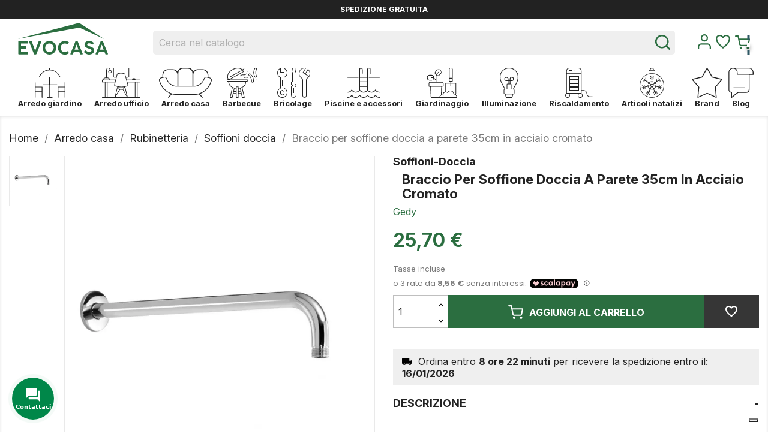

--- FILE ---
content_type: text/html; charset=utf-8
request_url: https://www.evocasa.it/it/soffioni-doccia/10824-braccio-per-soffione-doccia-a-parete-35cm--8003341051139.html
body_size: 20462
content:

<!doctype html> <html lang="it">    <head>               <meta charset="utf-8">     <meta http-equiv="x-ua-compatible" content="ie=edge">        <title>Braccio per soffione doccia a parete 35cm in acciaio cromato</title>             <meta name="description" content="">    <meta name="keywords" content="">         <meta name="facebook-domain-verification" content="rojeiksv7hrqleuzns2h7228amg1wm" />                          <meta name="viewport" content="width=device-width, initial-scale=1">      <link rel="icon" type="image/vnd.microsoft.icon" href="https://www.evocasa.it/img/favicon.ico?1665580585">   <link rel="shortcut icon" type="image/x-icon" href="https://www.evocasa.it/img/favicon.ico?1665580585">                   <link rel="stylesheet" href="https://www.evocasa.it/themes/seochef/assets/css/theme.css" type="text/css" media="all">                 <link rel="stylesheet" href="https://www.evocasa.it/modules/paypal/views/css/paypal_fo.css" type="text/css" media="all">                 <link rel="stylesheet" href="https://www.evocasa.it/modules/nexixpay/views/css/front.css" type="text/css" media="all">                 <link rel="stylesheet" href="https://www.evocasa.it/modules/netreviews/views/css/avisverifies-template1.css" type="text/css" media="all">                 <link rel="stylesheet" href="https://www.evocasa.it/modules/dgwt_videofunction//views/css/front.css" type="text/css" media="all">                 <link rel="stylesheet" href="https://www.evocasa.it/modules/arcontactus/views/css/jquery.contactus.min.css" type="text/css" media="all">                 <link rel="stylesheet" href="https://www.evocasa.it/modules/arcontactus/views/css/generated-desktop.css" type="text/css" media="all">                 <link rel="stylesheet" href="https://www.evocasa.it/modules/leofeature/views/css/jquery.mCustomScrollbar.css" type="text/css" media="all">                 <link rel="stylesheet" href="https://www.evocasa.it/themes/seochef/modules/leofeature/views/css/front.css" type="text/css" media="all">                 <link rel="stylesheet" href="https://www.evocasa.it/modules/leobootstrapmenu/views/css/megamenu.css" type="text/css" media="all">                 <link rel="stylesheet" href="https://www.evocasa.it/modules/leobootstrapmenu/views/css/leomenusidebar.css" type="text/css" media="all">                 <link rel="stylesheet" href="https://www.evocasa.it/modules/codfee/views/css/codfee_1.6.css" type="text/css" media="all">                 <link rel="stylesheet" href="https://www.evocasa.it/themes/seochef/modules/leoblog/views/css/leoblog.css" type="text/css" media="all">                 <link rel="stylesheet" href="https://www.evocasa.it/modules/advancedemailguard/views/css/front.css" type="text/css" media="all">                 <link rel="stylesheet" href="https://www.evocasa.it/js/jquery/ui/themes/base/minified/jquery-ui.min.css" type="text/css" media="all">                 <link rel="stylesheet" href="https://www.evocasa.it/js/jquery/ui/themes/base/minified/jquery.ui.theme.min.css" type="text/css" media="all">                 <link rel="stylesheet" href="https://www.evocasa.it/js/jquery/plugins/fancybox/jquery.fancybox.css" type="text/css" media="all">                 <link rel="stylesheet" href="https://www.evocasa.it/themes/classic/assets/css/custom.css" type="text/css" media="all">                 <link rel="stylesheet" href="https://www.evocasa.it/modules/appagebuilder/views/css/owl.carousel.css" type="text/css" media="all">                 <link rel="stylesheet" href="https://www.evocasa.it/modules/appagebuilder/views/css/owl.theme.css" type="text/css" media="all">                 <link rel="stylesheet" href="https://www.evocasa.it/modules/appagebuilder/views/css/styles.css" type="text/css" media="all">                 <link rel="stylesheet" href="https://www.evocasa.it/modules/appagebuilder/views/css/unique.css" type="text/css" media="all">                 <link rel="stylesheet" href="https://www.evocasa.it/themes/seochef/modules/appagebuilder/views/css/positions/footerposition2459640256.css" type="text/css" media="all">                 <link rel="stylesheet" href="https://www.evocasa.it/themes/seochef/modules/appagebuilder/views/css/positions/productposition3316625021.css" type="text/css" media="all">                 <link rel="stylesheet" href="https://www.evocasa.it/themes/seochef/modules/appagebuilder/views/css/positions/headerevocasa.css" type="text/css" media="all">                 <link rel="stylesheet" href="https://www.evocasa.it/themes/seochef/modules/appagebuilder/views/css/profiles/profile3254483132.css" type="text/css" media="all">          <link rel="stylesheet" href="https://cdnjs.cloudflare.com/ajax/libs/font-awesome/5.15.4/css/all.min.css" integrity="sha512-1ycn6IcaQQ40/MKBW2W4Rhis/DbILU74C1vSrLJxCq57o941Ym01SwNsOMqvEBFlcgUa6xLiPY/NS5R+E6ztJQ==" crossorigin="anonymous" referrerpolicy="no-referrer" />             <link rel="stylesheet" href="/themes/seochef/assets/css/swiper.css" />         <link rel="stylesheet" href="https://cdn.jsdelivr.net/npm/@fancyapps/ui@4.0/dist/fancybox.css">                <script type="text/javascript">
        var AdvancedEmailGuardData = {"meta":{"isGDPREnabled":true,"isLegacyOPCEnabled":false,"isLegacyMAModuleEnabled":false,"validationError":null},"settings":{"recaptcha":{"type":"v2_cbx","key":"6Lfqvb4hAAAAAFuIyN1kJlMUXdQ2gioaHpn7fR5h","forms":{"contact_us":{"size":"normal","align":"offset","offset":3},"register":{"size":"normal","align":"center","offset":1},"login":{"size":"normal","align":"center","offset":1},"reset_password":{"size":"normal","align":"center","offset":1},"quick_order":{"size":"normal","align":"center","offset":1},"write_review":{"size":"normal","align":"left","offset":1},"notify_when_in_stock":{"size":"normal","align":"left","offset":1},"send_to_friend":{"size":"normal","align":"left","offset":1}},"language":"shop","theme":"light","position":"bottomright","hidden":false,"deferred":false}},"context":{"ps":{"v17":true,"v17pc":true,"v17ch":true,"v16":false,"v161":false,"v15":false},"languageCode":"it","pageName":"product"},"trans":{"genericError":"Si \u00e8 verificato un errore, riprovare."}};
        var LEO_COOKIE_THEME = "AP_MODULE_PANEL_CONFIG";
        var add_cart_error = "An error occurred while processing your request. Please try again";
        var btPixel = {"btnAddToCart":".add-to-cart","btnAddToWishlist":"button.wishlist-button-add","btnOrder":"button[name=\"confirm-addresses\"]","btnSub":".pm_subscription_display_product_buttons","tagContent":{"sPixel":"","aDynTags":{"content_type":{"label":"content_type","value":"product"},"content_ids":{"label":"content_ids","value":"IT10824"},"value":{"label":"value","value":25.7},"currency":{"label":"currency","value":"EUR"},"content_name":{"label":"content_name","value":"Braccio per soffione doccia a parete 35cm in acciaio cromato"},"content_category":{"label":"content_category","value":"Soffioni doccia"}},"sCR":"\n","aTrackingType":{"label":"tracking_type","value":"ViewContent"},"sJsObjName":"oPixelFacebook"},"pixel_id":"","bUseConsent":"0","iConsentConsentLvl":0,"bConsentHtmlElement":"button.iubenda-cs-accept-btn.iubenda-cs-btn-primary","token":"650555a08a106f7cda6fcd03d99ceab6","ajaxUrl":"https:\/\/www.evocasa.it\/it\/module\/facebookproductad\/ajax","external_id":0};
        var buttoncompare_title_add = "Confrontare";
        var buttoncompare_title_remove = "Elimina dalla comparazione";
        var buttonwishlist_title_add = "Lista dei desideri";
        var buttonwishlist_title_remove = "Rimuovi dalla wishlist";
        var comparator_max_item = 3;
        var compared_products = [];
        var enable_dropdown_defaultcart = 1;
        var enable_flycart_effect = 1;
        var enable_notification = 0;
        var height_cart_item = "135";
        var isLogged = false;
        var leo_token = "650555a08a106f7cda6fcd03d99ceab6";
        var lf_is_gen_rtl = false;
        var number_cartitem_display = 3;
        var prestashop = {"cart":{"products":[],"totals":{"total":{"type":"total","label":"Totale","amount":0,"value":"0,00\u00a0\u20ac"},"total_including_tax":{"type":"total","label":"Totale (tasse incl.)","amount":0,"value":"0,00\u00a0\u20ac"},"total_excluding_tax":{"type":"total","label":"Totale (tasse escl.)","amount":0,"value":"0,00\u00a0\u20ac"}},"subtotals":{"products":{"type":"products","label":"Totale parziale","amount":0,"value":"0,00\u00a0\u20ac"},"discounts":null,"shipping":{"type":"shipping","label":"Spedizione","amount":0,"value":""},"tax":null},"products_count":0,"summary_string":"0 articoli","vouchers":{"allowed":1,"added":[]},"discounts":[],"minimalPurchase":0,"minimalPurchaseRequired":""},"currency":{"name":"Euro","iso_code":"EUR","iso_code_num":"978","sign":"\u20ac"},"customer":{"lastname":null,"firstname":null,"email":null,"birthday":null,"newsletter":null,"newsletter_date_add":null,"optin":null,"website":null,"company":null,"siret":null,"ape":null,"is_logged":false,"gender":{"type":null,"name":null},"addresses":[]},"language":{"name":"Italiano (Italian)","iso_code":"it","locale":"it-IT","language_code":"it-IT","is_rtl":"0","date_format_lite":"d\/m\/Y","date_format_full":"d\/m\/Y H:i:s","id":1},"page":{"title":"","canonical":null,"meta":{"title":"Braccio per soffione doccia a parete 35cm in acciaio cromato","description":"","keywords":"","robots":"index"},"page_name":"product","body_classes":{"lang-it":true,"lang-rtl":false,"country-IT":true,"currency-EUR":true,"layout-full-width":true,"page-product":true,"tax-display-enabled":true,"product-id-10824":true,"product-Braccio per soffione doccia a parete 35cm in acciaio cromato":true,"product-id-category-103":true,"product-id-manufacturer-9":true,"product-id-supplier-0":true,"product-available-for-order":true},"admin_notifications":[]},"shop":{"name":"Evocasa","logo":"https:\/\/www.evocasa.it\/img\/evoluzione-casa-logo-1639661674.jpg","stores_icon":"https:\/\/www.evocasa.it\/img\/logo_stores.png","favicon":"https:\/\/www.evocasa.it\/img\/favicon.ico"},"urls":{"base_url":"https:\/\/www.evocasa.it\/","current_url":"https:\/\/www.evocasa.it\/it\/soffioni-doccia\/10824-braccio-per-soffione-doccia-a-parete-35cm--8003341051139.html","shop_domain_url":"https:\/\/www.evocasa.it","img_ps_url":"https:\/\/www.evocasa.it\/img\/","img_cat_url":"https:\/\/www.evocasa.it\/img\/c\/","img_lang_url":"https:\/\/www.evocasa.it\/img\/l\/","img_prod_url":"https:\/\/www.evocasa.it\/img\/p\/","img_manu_url":"https:\/\/www.evocasa.it\/img\/m\/","img_sup_url":"https:\/\/www.evocasa.it\/img\/su\/","img_ship_url":"https:\/\/www.evocasa.it\/img\/s\/","img_store_url":"https:\/\/www.evocasa.it\/img\/st\/","img_col_url":"https:\/\/www.evocasa.it\/img\/co\/","img_url":"https:\/\/www.evocasa.it\/themes\/seochef\/assets\/img\/","css_url":"https:\/\/www.evocasa.it\/themes\/seochef\/assets\/css\/","js_url":"https:\/\/www.evocasa.it\/themes\/seochef\/assets\/js\/","pic_url":"https:\/\/www.evocasa.it\/upload\/","pages":{"address":"https:\/\/www.evocasa.it\/it\/indirizzo","addresses":"https:\/\/www.evocasa.it\/it\/indirizzi","authentication":"https:\/\/www.evocasa.it\/it\/login","cart":"https:\/\/www.evocasa.it\/it\/carrello","category":"https:\/\/www.evocasa.it\/it\/index.php?controller=category","cms":"https:\/\/www.evocasa.it\/it\/index.php?controller=cms","contact":"https:\/\/www.evocasa.it\/it\/contattaci","discount":"https:\/\/www.evocasa.it\/it\/buoni-sconto","guest_tracking":"https:\/\/www.evocasa.it\/it\/tracciatura-ospite","history":"https:\/\/www.evocasa.it\/it\/cronologia-ordini","identity":"https:\/\/www.evocasa.it\/it\/dati-personali","index":"https:\/\/www.evocasa.it\/it\/","my_account":"https:\/\/www.evocasa.it\/it\/account","order_confirmation":"https:\/\/www.evocasa.it\/it\/conferma-ordine","order_detail":"https:\/\/www.evocasa.it\/it\/index.php?controller=order-detail","order_follow":"https:\/\/www.evocasa.it\/it\/segui-ordine","order":"https:\/\/www.evocasa.it\/it\/ordine","order_return":"https:\/\/www.evocasa.it\/it\/index.php?controller=order-return","order_slip":"https:\/\/www.evocasa.it\/it\/buono-ordine","pagenotfound":"https:\/\/www.evocasa.it\/it\/pagina-non-trovata","password":"https:\/\/www.evocasa.it\/it\/recupero-password","pdf_invoice":"https:\/\/www.evocasa.it\/it\/index.php?controller=pdf-invoice","pdf_order_return":"https:\/\/www.evocasa.it\/it\/index.php?controller=pdf-order-return","pdf_order_slip":"https:\/\/www.evocasa.it\/it\/index.php?controller=pdf-order-slip","prices_drop":"https:\/\/www.evocasa.it\/it\/offerte","product":"https:\/\/www.evocasa.it\/it\/index.php?controller=product","search":"https:\/\/www.evocasa.it\/it\/ricerca","sitemap":"https:\/\/www.evocasa.it\/it\/index.php?controller=sitemap","stores":"https:\/\/www.evocasa.it\/it\/negozi","supplier":"https:\/\/www.evocasa.it\/it\/fornitori","register":"https:\/\/www.evocasa.it\/it\/login?create_account=1","order_login":"https:\/\/www.evocasa.it\/it\/ordine?login=1"},"alternative_langs":{"it-IT":"https:\/\/www.evocasa.it\/it\/soffioni-doccia\/10824-braccio-per-soffione-doccia-a-parete-35cm--8003341051139.html","en-us":"https:\/\/www.evocasa.it\/en\/soffioni-doccia\/10824-braccio-per-soffione-doccia-a-parete-35cm--8003341051139.html"},"theme_assets":"\/themes\/seochef\/assets\/","actions":{"logout":"https:\/\/www.evocasa.it\/it\/?mylogout="},"no_picture_image":{"bySize":{"prod_100":{"url":"https:\/\/www.evocasa.it\/img\/p\/it-default-prod_100.jpg","width":100,"height":100},"cart_default":{"url":"https:\/\/www.evocasa.it\/img\/p\/it-default-cart_default.jpg","width":160,"height":240},"small_default":{"url":"https:\/\/www.evocasa.it\/img\/p\/it-default-small_default.jpg","width":160,"height":240},"prod_200":{"url":"https:\/\/www.evocasa.it\/img\/p\/it-default-prod_200.jpg","width":200,"height":200},"prod_350":{"url":"https:\/\/www.evocasa.it\/img\/p\/it-default-prod_350.jpg","width":350,"height":350},"prod_500":{"url":"https:\/\/www.evocasa.it\/img\/p\/it-default-prod_500.jpg","width":500,"height":500},"home_default":{"url":"https:\/\/www.evocasa.it\/img\/p\/it-default-home_default.jpg","width":600,"height":600},"medium_default":{"url":"https:\/\/www.evocasa.it\/img\/p\/it-default-medium_default.jpg","width":600,"height":600},"large_default":{"url":"https:\/\/www.evocasa.it\/img\/p\/it-default-large_default.jpg","width":800,"height":800},"prod_1000":{"url":"https:\/\/www.evocasa.it\/img\/p\/it-default-prod_1000.jpg","width":1000,"height":1000},"prod_2000":{"url":"https:\/\/www.evocasa.it\/img\/p\/it-default-prod_2000.jpg","width":2000,"height":2000}},"small":{"url":"https:\/\/www.evocasa.it\/img\/p\/it-default-prod_100.jpg","width":100,"height":100},"medium":{"url":"https:\/\/www.evocasa.it\/img\/p\/it-default-prod_500.jpg","width":500,"height":500},"large":{"url":"https:\/\/www.evocasa.it\/img\/p\/it-default-prod_2000.jpg","width":2000,"height":2000},"legend":""}},"configuration":{"display_taxes_label":true,"display_prices_tax_incl":true,"is_catalog":false,"show_prices":true,"opt_in":{"partner":false},"quantity_discount":{"type":"discount","label":"Sconto unit\u00e0"},"voucher_enabled":1,"return_enabled":0},"field_required":[],"breadcrumb":{"links":[{"title":"Home","url":"https:\/\/www.evocasa.it\/it\/"},{"title":"Arredo casa","url":"https:\/\/www.evocasa.it\/it\/29-arredo-casa"},{"title":"Rubinetteria","url":"https:\/\/www.evocasa.it\/it\/91-rubinetteria"},{"title":"Soffioni doccia","url":"https:\/\/www.evocasa.it\/it\/103-soffioni-doccia"},{"title":"Braccio per soffione doccia a parete 35cm in acciaio cromato","url":"https:\/\/www.evocasa.it\/it\/soffioni-doccia\/10824-braccio-per-soffione-doccia-a-parete-35cm--8003341051139.html"}],"count":5},"link":{"protocol_link":"https:\/\/","protocol_content":"https:\/\/"},"time":1768361872,"static_token":"650555a08a106f7cda6fcd03d99ceab6","token":"3662eb3c84d4c1727b23a2cff75e3d5d","debug":false};
        var productcompare_add = "Il prodotto \u00e8 stato aggiunto alla lista confronta";
        var productcompare_add_error = "An error occurred while adding. Please try again";
        var productcompare_max_item = "Non \u00e8 possibile aggiungere pi\u00f9 del prodotto 3 al prodotto confrontato";
        var productcompare_remove = "Il prodotto \u00e8 stato rimosso con successo dalla lista confrontare";
        var productcompare_remove_error = "An error occurred while removing. Please try again";
        var productcompare_url = "https:\/\/www.evocasa.it\/it\/module\/leofeature\/productscompare";
        var productcompare_viewlistcompare = "Mostra la lista confronta";
        var psemailsubscription_subscription = "https:\/\/www.evocasa.it\/it\/module\/ps_emailsubscription\/subscription";
        var show_popup = 1;
        var type_dropdown_defaultcart = "dropdown";
        var type_flycart_effect = "fade";
        var url_leoproductattribute = "https:\/\/www.evocasa.it\/it\/module\/leofeature\/LeoProductAttribute";
        var width_cart_item = "265";
        var wishlist_add = "Il prodotto \u00e8 stato aggiunto con successo alla tua lista dei desideri";
        var wishlist_cancel_txt = "Annulla";
        var wishlist_confirm_del_txt = "Elimina l'elemento selezionato?";
        var wishlist_del_default_txt = "Impossibile eliminare lista dei desideri di default";
        var wishlist_email_txt = "E-mail";
        var wishlist_loggin_required = "Devi essere registrato per gestire la tua lista dei desideri";
        var wishlist_ok_txt = "Ok";
        var wishlist_quantity_required = "\u00c8 necessario inserire una quantit\u00e0";
        var wishlist_remove = "Il prodotto \u00e8 stato rimosso con successo dal lista dei desideri";
        var wishlist_reset_txt = "Reimposta";
        var wishlist_send_txt = "Inviare";
        var wishlist_send_wishlist_txt = "Invia lista dei desideri";
        var wishlist_url = "https:\/\/www.evocasa.it\/it\/module\/leofeature\/mywishlist";
        var wishlist_viewwishlist = "Vedi la tua lista dei desideri";
      </script>    <script src="/themes/seochef/assets/js/swiper.js"></script>   <script src="https://cdn.jsdelivr.net/npm/@fancyapps/ui@4.0/dist/fancybox.umd.js"></script>       <meta class="netreviewsWidget" id="netreviewsWidgetNum3144" data-jsurl="https://cl.avis-verifies.com/it/cache/0/6/e/06eaac27-95a6-f5b4-894b-757d839d6b4d/widget4/widget11-right-3144_script.js"/><script src="https://cl.avis-verifies.com/it/widget4/widget11_FB3.min.js"></script><!-- START OF DOOFINDER SCRIPT -->   <script>
    const dfLayerOptions = {
      installationId: "dfa62bc2-ea01-4653-be7c-d3ddc6bcb923",
      zone: "eu1",
      language: "it",
      currency: "EUR"
    };
    (function (l, a, y, e, r, s) {
      r = l.createElement(a); r.onload = e; r.async = 1; r.src = y;
      s = l.getElementsByTagName(a)[0]; s.parentNode.insertBefore(r, s);
    })(document, 'script', 'https://cdn.doofinder.com/livelayer/1/js/loader.min.js', function () {
      doofinderLoader.load(dfLayerOptions);
    });

    let closeDoofinderLayer = () => {
      document.querySelector('button[dfd-click="close-layer"').click();
    }

    document.addEventListener('doofinder.cart.add', function(event) {

      const checkIfCartItemHasVariation = (cartObject) => {
        return (cartObject.item_id === cartObject.grouping_id) ? false : true;
      }

      /**
      * Returns only ID from string
      */
      const sanitizeVariationID = (variationID) => {
        return variationID.replace(/\D/g, "")
      }

      doofinderManageCart({
        cartURL          : "https://www.evocasa.it/it/carrello",  //required for prestashop 1.7, in previous versions it will be empty.
        cartToken        : "650555a08a106f7cda6fcd03d99ceab6",
        productID        : checkIfCartItemHasVariation(event.detail) ? event.detail.grouping_id : event.detail.item_id,
        customizationID  : checkIfCartItemHasVariation(event.detail) ? sanitizeVariationID(event.detail.item_id) : 0,   // If there are no combinations, the value will be 0
        cuantity         : event.detail.amount,
      });
    });
  </script> <!-- END OF DOOFINDER SCRIPT -->                 <link rel="canonical" href="https://www.evocasa.it/it/soffioni-doccia/10824-braccio-per-soffione-doccia-a-parete-35cm--8003341051139.html" />     <script type="text/javascript">
	
	var FancyboxI18nClose = "Vicino";
	var FancyboxI18nNext = "Il prossimo";
	var FancyboxI18nPrev = "Precedente";
	var current_link = "http://www.evocasa.it/it/";		
	var currentURL = window.location;
	currentURL = String(currentURL);
	currentURL = currentURL.replace("https://","").replace("http://","").replace("www.","").replace( /#\w*/, "" );
	current_link = current_link.replace("https://","").replace("http://","").replace("www.","");
	var text_warning_select_txt = "Seleziona una da rimuovere?";
	var text_confirm_remove_txt = "Sei sicuro di voler rimuovere le fila piè di pagina?";
	var close_bt_txt = "Vicino";
	var list_menu = [];
	var list_menu_tmp = {};
	var list_tab = [];
	var isHomeMenu = 0;
	
</script><!-- @file modules\appagebuilder\views\templates\hook\header -->  <script>
	/**
	 * List functions will run when document.ready()
	 */
	var ap_list_functions = [];
	/**
	 * List functions will run when window.load()
	 */
	var ap_list_functions_loaded = [];

	/**
	 * List functions will run when document.ready() for theme
	 */

	var products_list_functions = [];
</script>   <script type='text/javascript'>
	var leoOption = {
		category_qty:0,
		product_list_image:0,
		product_one_img:1,
		productCdown: 1,
		productColor: 0,
		homeWidth: 600,
		homeheight: 600,
	}

	ap_list_functions.push(function(){
		if (typeof $.LeoCustomAjax !== "undefined" && $.isFunction($.LeoCustomAjax)) {
			var leoCustomAjax = new $.LeoCustomAjax();
			leoCustomAjax.processAjax();
		}
	});
</script>           <meta property="og:type" content="product">   <meta property="og:url" content="https://www.evocasa.it/it/soffioni-doccia/10824-braccio-per-soffione-doccia-a-parete-35cm--8003341051139.html">   <meta property="og:title" content="Braccio per soffione doccia a parete 35cm in acciaio cromato">   <meta property="og:site_name" content="Evocasa">   <meta property="og:description" content="">   <meta property="og:image" content="https://www.evocasa.it/21213-prod_2000/braccio-per-soffione-doccia-a-parete-35cm-.jpg">       <meta property="product:pretax_price:amount" content="21.065574">     <meta property="product:pretax_price:currency" content="EUR">     <meta property="product:price:amount" content="25.7">     <meta property="product:price:currency" content="EUR">        </head>    <body id="product" class="lang-it country-it currency-eur layout-full-width page-product tax-display-enabled product-id-10824 product-braccio-per-soffione-doccia-a-parete-35cm-in-acciaio-cromato product-id-category-103 product-id-manufacturer-9 product-id-supplier-0 product-available-for-order">                        <main>                              <header id="header">                                     <div class="header-banner">         <!-- @file modules\appagebuilder\views\templates\hook\ApRow -->     <div        class="norow ApRow  has-bg bg-boxed"                             style="background: no-repeat;"        data-bg_data=" no-repeat"        >                                             <!-- @file modules\appagebuilder\views\templates\hook\ApColumn --> <div    class="col-xl-12 col-lg-12 col-md-12 col-sm-12 col-xs-12 col-sp-12  ApColumn" 	    >                     <!-- @file modules\appagebuilder\views\templates\hook\ApGeneral --> <div     class="block ApRawHtml"> 	                    <script type="text/javascript">var _iub = _iub || [];_iub.csConfiguration = {"consentOnContinuedBrowsing":false,"floatingPreferencesButtonDisplay":"bottom-right","invalidateConsentWithoutLog":true,"perPurposeConsent":true,"siteId":2484178,"whitelabel":false,"cookiePolicyId":43062182,"lang":"it", "banner":{ "acceptButtonDisplay":true,"closeButtonRejects":true,"customizeButtonDisplay":true,"explicitWithdrawal":true,"listPurposes":true,"position":"bottom" }};</script><script type="text/javascript" src="//cdn.iubenda.com/cs/iubenda_cs.js" charset="UTF-8" async></script>    	</div>     </div>            </div><!-- @file modules\appagebuilder\views\templates\hook\ApRow -->     <div        class="norow container ApRow  has-bg bg-boxed"                             style="background: no-repeat;"        data-bg_data=" no-repeat"        >                                             <!-- @file modules\appagebuilder\views\templates\hook\ApColumn --> <div    class="col-xl-12 col-lg-12 col-md-12 col-sm-12 col-xs-12 col-sp-12  ApColumn" 	    >                     <!-- @file modules\appagebuilder\views\templates\hook\ApGeneral --> <div     class="block banner-info ApHtml"> 	                    <div class="block_content"><p class="text-xs-center" style="text-align: center;" data-mce-style="text-align: center;">Spedizione Gratuita</p></div>     	</div>     </div>            </div>       </div>                  <nav class="header-nav">         <div class="container">           <div class="row">             <div class="header-wrap">               <div class="col-md-12 col-xs-12 header-wrap-item">                 <!-- @file modules\appagebuilder\views\templates\hook\ApRow -->     <div        class="row header-nav-container ApRow  has-bg bg-boxed"                             style="background: no-repeat;"        data-bg_data=" no-repeat"        >                                             <!-- @file modules\appagebuilder\views\templates\hook\ApColumn --> <div    class="col-xl-4 col-lg-4 col-md-4 col-sm-4 col-xs-4 col-sp-4 menu ApColumn" 	    >                     <!-- @file modules\appagebuilder\views\templates\hook\ApSlideShow --> <div id="memgamenu-form_23731818524296495" class="ApMegamenu"> 			<nav data-megamenu-id="23731818524296495"                                 class="leo-megamenu cavas_menu navbar navbar-default enable-canvas"                                 role="navigation">                                 <!-- Brand and toggle get grouped for better mobile display -->                                 <div class="navbar-header">                                         <button type="button" class="navbar-toggler hidden-lg-up" data-toggle="collapse"                                                 data-target=".megamenu-off-canvas-23731818524296495">                                                 <span class="sr-only">navigazione Toggle</span>                                                 &#9776;                                                 <!--                                             <span class="icon-bar"></span>                                             <span class="icon-bar"></span>                                             <span class="icon-bar"></span>                                             -->                                         </button>                                 </div>                                 <!-- Collect the nav links, forms, and other content for toggling -->                                                                 <div class="leo-top-menu collapse navbar-toggleable-md megamenu-off-canvas megamenu-off-canvas-23731818524296495">                                         <ul class="nav navbar-nav megamenu horizontal"><li data-menu-type="category" class="nav-item ico-arredo-esterno" >         <a class="nav-link has-category" href="https://www.evocasa.it/it/10-arredo-giardino" target="_self">                                                          <span class="menu-title">Arredo giardino</span>                                                         </a>     </li><li data-menu-type="category" class="nav-item ico-arredo-ufficio" >         <a class="nav-link has-category" href="https://www.evocasa.it/it/26-arredo-ufficio" target="_self">                                                          <span class="menu-title">Arredo ufficio</span>                                                         </a>     </li><li data-menu-type="category" class="nav-item ico-arredo-casa" >         <a class="nav-link has-category" href="https://www.evocasa.it/it/29-arredo-casa" target="_self">                                                          <span class="menu-title">Arredo casa</span>                                                         </a>     </li><li data-menu-type="category" class="nav-item ico-barbecue" >         <a class="nav-link has-category" href="https://www.evocasa.it/it/28-barbecue" target="_self">                                                          <span class="menu-title">Barbecue</span>                                                         </a>     </li><li data-menu-type="category" class="nav-item ico-bricolage" >         <a class="nav-link has-category" href="https://www.evocasa.it/it/30-bricolage" target="_self">                                                          <span class="menu-title">Bricolage</span>                                                         </a>     </li><li data-menu-type="category" class="nav-item ico-piscine-e-accessori" >         <a class="nav-link has-category" href="https://www.evocasa.it/it/31-piscine" target="_self">                                                          <span class="menu-title">Piscine e accessori</span>                                                         </a>     </li><li data-menu-type="category" class="nav-item ico-giardinaggio" >         <a class="nav-link has-category" href="https://www.evocasa.it/it/32-giardinaggio" target="_self">                                                          <span class="menu-title">Giardinaggio</span>                                                         </a>     </li><li data-menu-type="category" class="nav-item ico-illuminazione" >         <a class="nav-link has-category" href="https://www.evocasa.it/it/33-illuminazione" target="_self">                                                          <span class="menu-title">Illuminazione</span>                                                         </a>     </li><li data-menu-type="category" class="nav-item ico-riscaldamento" >         <a class="nav-link has-category" href="https://www.evocasa.it/it/34-riscaldamento" target="_self">                                                          <span class="menu-title">Riscaldamento</span>                                                         </a>     </li><li data-menu-type="category" class="nav-item ico-articoli-natalizi" >         <a class="nav-link has-category" href="https://www.evocasa.it/it/27-articoli-natalizi" target="_self">                                                          <span class="menu-title">Articoli natalizi</span>                                                         </a>     </li><li data-menu-type="controller" class="nav-item ico-brand" >         <a class="nav-link has-category" href="https://www.evocasa.it/it/brands" target="_self">                                                          <span class="menu-title">Brand</span>                                                         </a>     </li><li data-menu-type="url" class="nav-item ico-blog" >         <a class="nav-link has-category" href="https://www.evocasa.it/it/blog.html" target="_self">                                                          <span class="menu-title">Blog</span>                                                         </a>     </li></ul></div>                         </nav>                         <script type="text/javascript">
                                list_menu_tmp.id = '23731818524296495';
                                list_menu_tmp.type = 'horizontal';
                                                                        list_menu_tmp.show_cavas = 1;
                                                                list_menu_tmp.list_tab = list_tab;
                                list_menu.push(list_menu_tmp);
                                list_menu_tmp = {};
                                list_tab = {};
                        </script>	</div>     </div><!-- @file modules\appagebuilder\views\templates\hook\ApColumn --> <div    class="col-xl-4 col-lg-4 col-md-4 col-sm-4 col-xs-4 col-sp-4 logo ApColumn" 	    >                     <!-- @file modules\appagebuilder\views\templates\hook\ApGenCode -->  	<div class="header-logo no-margin"><a class="logo-img" href="https://www.evocasa.it/it/"><svg id="fronte" xmlns="http://www.w3.org/2000/svg" height="35px" viewbox="0 0 181.34 64.09"><polygon class="cls-1" points="0 32.46 0 32.46 123.66 9.76 173.22 32.31 173.22 32.31 123.2 0 0 32.46"/><path class="cls-1" d="M32.92,230.8c0-.58.26-.87.79-.87H51.08a.76.76,0,0,1,.66.27,1,1,0,0,1,.2.65V234a.86.86,0,0,1-.22.58.91.91,0,0,1-.68.25H38.23v5.46H48.1a.7.7,0,0,1,.58.15.84.84,0,0,1,.22.64v3.26a1,1,0,0,1-.18.58.67.67,0,0,1-.58.25H38.23v6.54H51.51c.33,0,.56.07.66.22a1.07,1.07,0,0,1,.17.66v3.29c0,.51-.27.76-.8.76H33.71a.89.89,0,0,1-.56-.18.69.69,0,0,1-.23-.57Z" transform="translate(-32.24 -192.99)"/><path class="cls-1" d="M64.59,256.16a6.53,6.53,0,0,1-.36-.76l-.33-.81-9.46-23.68a1.37,1.37,0,0,0,0-.16.78.78,0,0,1,0-.24c0-.38.25-.58.74-.58H59a.94.94,0,0,1,.94.69c.26.75.59,1.64,1,2.65l1.21,3.23L63.41,240c.45,1.19.88,2.35,1.31,3.46s.82,2.17,1.19,3.15.68,1.81.93,2.51l.93-2.51q.54-1.47,1.17-3.15L70.22,240c.45-1.18.88-2.35,1.3-3.48l1.2-3.23c.38-1,.7-1.9,1-2.65a1,1,0,0,1,1-.69h3.79q.81,0,.81.6a.85.85,0,0,1,0,.23.64.64,0,0,0,0,.15l-9.44,23.68-.28.73a7.89,7.89,0,0,1-.33.72,1,1,0,0,1-.67.55,4.64,4.64,0,0,1-1,.09H65.43a.82.82,0,0,1-.58-.16A1.1,1.1,0,0,1,64.59,256.16Z" transform="translate(-32.24 -192.99)"/><path class="cls-1" d="M81.79,243.34a13.86,13.86,0,0,1,1.87-7,14.21,14.21,0,0,1,2.15-2.79,13.49,13.49,0,0,1,2.79-2.15,13.73,13.73,0,0,1,3.29-1.39,13.61,13.61,0,0,1,7.31,0,13.9,13.9,0,0,1,3.29,1.39,13.71,13.71,0,0,1,4.94,4.94,13.8,13.8,0,0,1,1.39,3.3,13.54,13.54,0,0,1,.49,3.67,13.31,13.31,0,0,1-.49,3.66,14,14,0,0,1-1.39,3.28,13.17,13.17,0,0,1-2.15,2.78,13.56,13.56,0,0,1-6.08,3.52,13.82,13.82,0,0,1-15.55-6.31A13.78,13.78,0,0,1,82.28,247,13.42,13.42,0,0,1,81.79,243.34Zm5.2,0a8.58,8.58,0,0,0,5.17,8,8.67,8.67,0,0,0,6.73,0,8.61,8.61,0,0,0,2.71-1.86,8.37,8.37,0,0,0,1.81-2.76,9.06,9.06,0,0,0,0-6.79,8.59,8.59,0,0,0-4.52-4.63,8.67,8.67,0,0,0-6.73,0,8.58,8.58,0,0,0-2.71,1.87A8.81,8.81,0,0,0,87,243.3Z" transform="translate(-32.24 -192.99)"/><path class="cls-1" d="M134.16,231.88a1.31,1.31,0,0,1,.36.3.72.72,0,0,1,.14.44.93.93,0,0,1-.11.41l-1.75,3a.83.83,0,0,1-.64.42.91.91,0,0,1-.26,0,1.17,1.17,0,0,1-.28-.13,9.58,9.58,0,0,0-2.44-1.26,8.3,8.3,0,0,0-2.75-.45,8.09,8.09,0,0,0-3.37.69,8.35,8.35,0,0,0-2.65,1.88,8.77,8.77,0,0,0-1.74,2.79,9.56,9.56,0,0,0-.62,3.45,9.39,9.39,0,0,0,.62,3.41,8.73,8.73,0,0,0,1.74,2.78,8.35,8.35,0,0,0,2.65,1.88,8.25,8.25,0,0,0,3.37.68,8.57,8.57,0,0,0,2.78-.45,9.11,9.11,0,0,0,2.44-1.26,1.05,1.05,0,0,1,.3-.15l.26,0a.87.87,0,0,1,.63.4l1.78,3a.77.77,0,0,1,.11.39.6.6,0,0,1-.15.42,2.62,2.62,0,0,1-.35.3,14.47,14.47,0,0,1-3.65,1.76,13.6,13.6,0,0,1-4.12.62,13.79,13.79,0,0,1-6.95-1.87,14.22,14.22,0,0,1-4.94-4.93,13.87,13.87,0,0,1-1.38-10.61,13.71,13.71,0,0,1,1.38-3.3,14,14,0,0,1,2.16-2.8,13.17,13.17,0,0,1,2.78-2.15A13.9,13.9,0,0,1,122.8,230a13.42,13.42,0,0,1,3.66-.49,13.58,13.58,0,0,1,4.07.6A13.79,13.79,0,0,1,134.16,231.88Z" transform="translate(-32.24 -192.99)"/><path class="cls-1" d="M137.7,256a5.29,5.29,0,0,1,.21-.67c.08-.2.15-.39.21-.56l9.71-24.17a1,1,0,0,1,.29-.44.89.89,0,0,1,.66-.25h2.9a.79.79,0,0,1,.62.22,1.91,1.91,0,0,1,.28.38l.6,1.4,9.51,23.8a1.12,1.12,0,0,0,0,.19c0,.09,0,.16,0,.22,0,.36-.26.54-.79.54H158.4a1,1,0,0,1-.61-.16,1.24,1.24,0,0,1-.36-.5l-.33-.83c-.22-.58-.45-1.15-.68-1.73s-.45-1.16-.67-1.75H144.64c-.31.84-.62,1.63-.91,2.37s-.54,1.39-.75,1.94a.93.93,0,0,1-.94.66h-3.6a1.09,1.09,0,0,1-.55-.12.41.41,0,0,1-.2-.38A.67.67,0,0,1,137.7,256Zm12.54-19.22c-.65,1.65-1.29,3.37-1.94,5.15s-1.28,3.49-1.93,5.13H154Z" transform="translate(-32.24 -192.99)"/><path class="cls-1" d="M181.8,237.07a.8.8,0,0,1-.43-.12,3.92,3.92,0,0,1-.45-.32h0a9.5,9.5,0,0,0-.88-.76,8.36,8.36,0,0,0-1.21-.77,8,8,0,0,0-1.43-.62,4.9,4.9,0,0,0-1.56-.25,6.4,6.4,0,0,0-1.78.23,4,4,0,0,0-1.3.61,2.62,2.62,0,0,0-.79.91,2.39,2.39,0,0,0-.27,1.11,1.78,1.78,0,0,0,.4,1.14,3.93,3.93,0,0,0,1.1.86,10.38,10.38,0,0,0,1.6.7c.6.21,1.23.42,1.89.62s1.51.47,2.25.74A19.58,19.58,0,0,1,181,242a16,16,0,0,1,1.9,1.1,7.21,7.21,0,0,1,1.52,1.39,6.29,6.29,0,0,1,1,1.74,6.21,6.21,0,0,1,.37,2.17A7.79,7.79,0,0,1,185,252a8.06,8.06,0,0,1-2.18,2.71,10.17,10.17,0,0,1-3.28,1.73,13.31,13.31,0,0,1-4.05.61,11.68,11.68,0,0,1-2.75-.33,12.62,12.62,0,0,1-2.63-.92,13.5,13.5,0,0,1-2.39-1.43,12,12,0,0,1-2-1.88v0l0-.08a1.28,1.28,0,0,1-.4-.82.65.65,0,0,1,.11-.38,2.42,2.42,0,0,1,.32-.4l.6-.59c.18-.16.37-.33.57-.53s.41-.36.61-.52.4-.29.57-.39a.92.92,0,0,1,.43-.17.75.75,0,0,1,.46.17,2.37,2.37,0,0,1,.36.3l.08.07h0a11.67,11.67,0,0,0,1.41,1.14,14,14,0,0,0,1.61,1,9.38,9.38,0,0,0,1.65.67,5.51,5.51,0,0,0,1.54.24,6.58,6.58,0,0,0,1.86-.25,4.79,4.79,0,0,0,1.49-.71,3.48,3.48,0,0,0,1-1.11,2.9,2.9,0,0,0,.36-1.44,2.07,2.07,0,0,0-.46-1.36,4.25,4.25,0,0,0-1.23-1,9.15,9.15,0,0,0-1.7-.73c-.63-.2-1.27-.4-1.9-.58a27.48,27.48,0,0,1-3.85-1.44,11.38,11.38,0,0,1-2.75-1.74,6.15,6.15,0,0,1-2.19-4.85,6.79,6.79,0,0,1,.67-3.05,6.72,6.72,0,0,1,1.92-2.36,9.29,9.29,0,0,1,3-1.54,13.25,13.25,0,0,1,3.91-.54,11.52,11.52,0,0,1,3.33.51,12.93,12.93,0,0,1,3.14,1.41c.29.18.58.39.88.62a8.21,8.21,0,0,1,.83.69,4.72,4.72,0,0,1,.62.68.88.88,0,0,1,.14,1,2.42,2.42,0,0,1-.27.41l-.55.57h0l-.55.59c-.2.2-.39.39-.58.55a6.16,6.16,0,0,1-.52.4A.77.77,0,0,1,181.8,237.07Z" transform="translate(-32.24 -192.99)"/><path class="cls-1" d="M188.54,256a5.29,5.29,0,0,1,.21-.67l.2-.56,9.71-24.17a1.15,1.15,0,0,1,.3-.44.86.86,0,0,1,.66-.25h2.9a.82.82,0,0,1,.62.22,2.42,2.42,0,0,1,.28.38l.59,1.4,9.51,23.8a1.12,1.12,0,0,0,0,.19,1,1,0,0,1,0,.22c0,.36-.27.54-.79.54h-3.55a1,1,0,0,1-.62-.16,1.24,1.24,0,0,1-.36-.5l-.32-.83-.69-1.73c-.22-.58-.45-1.16-.66-1.75H195.47c-.31.84-.61,1.63-.91,2.37s-.54,1.39-.74,1.94a.93.93,0,0,1-.94.66h-3.6a1.09,1.09,0,0,1-.55-.12.42.42,0,0,1-.21-.38A.57.57,0,0,1,188.54,256Zm12.54-19.22q-1,2.47-1.94,5.15t-1.94,5.13h7.68Z" transform="translate(-32.24 -192.99)"/></svg></g></svg></a></div>     </div><!-- @file modules\appagebuilder\views\templates\hook\ApColumn --> <div    class="col-xl-4 col-lg-4 col-md-4 col-sm-4 col-xs-4 col-sp-4 icone ApColumn" 	    >                     <!-- @file modules\appagebuilder\views\templates\hook\ApGenCode -->  	<div class="text-center log-user"><a href="/it/login" title="Accedi al tuo account cliente" rel="nofollow"><svg id="Livello_1" data-name="Livello 1" xmlns="http://www.w3.org/2000/svg" height="25px" viewbox="0 0 29.67 33"><g id="Tracciato_48" data-name="Tracciato 48"><path class="cls-1" d="M28.17,33.29a1.5,1.5,0,0,1-1.5-1.5V28.46a5.18,5.18,0,0,0-5.17-5.17H8.17A5.18,5.18,0,0,0,3,28.46v3.33a1.5,1.5,0,0,1-3,0V28.46a8.17,8.17,0,0,1,8.17-8.17H21.5a8.18,8.18,0,0,1,8.17,8.17v3.33A1.5,1.5,0,0,1,28.17,33.29Z" transform="translate(0 -0.29)"/></g><g id="Tracciato_49" data-name="Tracciato 49"><path class="cls-1" d="M14.83,16.62A8.17,8.17,0,1,1,23,8.46,8.17,8.17,0,0,1,14.83,16.62Zm0-13.33A5.17,5.17,0,1,0,20,8.46,5.17,5.17,0,0,0,14.83,3.29Z" transform="translate(0 -0.29)"/></g></svg></a></div><!-- @file modules\appagebuilder\views\templates\hook\ApGenCode -->  	<div class="user-wishlist hidden-md-down">       <a            href="https://www.evocasa.it/it/module/leofeature/mywishlist" title="Lista dei desideri"            rel="nofollow">           <svg id="Livello_1" height="23px" data-name="Livello 1" xmlns="http://www.w3.org/2000/svg" viewbox="0 0 32.2 31.1"><path class="cls-1" d="M71.5,2h0a9,9,0,0,0-7.2,3.5A9,9,0,0,0,48.2,11a18.92,18.92,0,0,0,3.7,10.2C56.4,27.4,64,32.8,64,32.9l.3.2.3-.2c.1-.1,7.6-5.5,12.1-11.7a19,19,0,0,0,3.7-10.3A8.92,8.92,0,0,0,71.5,2Zm5.8,8.9a15.92,15.92,0,0,1-2.9,8.2l-.2.2a42.34,42.34,0,0,1-3.4,4,59.8,59.8,0,0,1-6.5,5.8,61.2,61.2,0,0,1-9.9-9.8,16.28,16.28,0,0,1-3.1-8.4A6,6,0,0,1,57.2,5a6.44,6.44,0,0,1,2.8.7,6.69,6.69,0,0,1,2.1,2,2.7,2.7,0,0,0,3.6.8,3,3,0,0,0,.8-.8,6.69,6.69,0,0,1,2.1-2A5.66,5.66,0,0,1,71.5,5,6,6,0,0,1,77.3,10.9Z" transform="translate(-48.2 -2)"/></svg>       </a></div><!-- @file modules\appagebuilder\views\templates\hook\ApModule --> <div id="_desktop_cart">         <div class="blockcart cart-preview inactive" data-refresh-url="//www.evocasa.it/it/module/ps_shoppingcart/ajax">             <div class="header">                                     <div class="icon-cart">                         <svg id="Livello_1" data-name="Livello 1" xmlns="http://www.w3.org/2000/svg" width="25px" height="35px" viewbox="0 0 36 33"><g id="Tracciato_51" data-name="Tracciato 51"><path class="cls-1" d="M113.2,33a3,3,0,1,1,3-3A3,3,0,0,1,113.2,33Zm0-3Z" transform="translate(-98.91)"/></g><g id="Tracciato_52" data-name="Tracciato 52"><path class="cls-1" d="M129.7,33a3,3,0,1,1,3-3A3,3,0,0,1,129.7,33Zm0-3Z" transform="translate(-98.91)"/></g><g id="Tracciato_53" data-name="Tracciato 53"><path class="cls-1" d="M113.34,25.5A4.49,4.49,0,0,1,109,21.88L106.45,9.35a.52.52,0,0,0,0-.11L105.18,3h-4.77a1.5,1.5,0,0,1,0-3h6a1.49,1.49,0,0,1,1.47,1.21l1.26,6.29h24.27a1.52,1.52,0,0,1,1.16.54,1.54,1.54,0,0,1,.32,1.24l-2.4,12.59a4.51,4.51,0,0,1-4.42,3.63H113.34Zm-3.6-15,2.16,10.79a1.51,1.51,0,0,0,1.5,1.21H128a1.5,1.5,0,0,0,1.5-1.21L131.6,10.5Z" transform="translate(-98.91)"/></g></svg>                     </div>                                 </div>         </div>     </div>     </div><!-- @file modules\appagebuilder\views\templates\hook\ApColumn --> <div    class="col-xl-12 col-lg-12 col-md-12 col-sm-12 col-xs-12 col-sp-12 cerca ApColumn" 	    >                     <!-- @file modules\appagebuilder\views\templates\hook\ApModule --> <!-- Block search module TOP -->     <div id="search_widget" class="search-widget" data-search-controller-url="//www.evocasa.it/it/ricerca">         <form method="get" action="//www.evocasa.it/it/ricerca">             <input type="hidden" name="controller" value="search">             <input type="text" name="s" value=""                 placeholder="Cerca nel catalogo"                 aria-label="Cerca">             <button type="submit">                 <svg id="Livello_1" height="25px" data-name="Livello 1" xmlns="http://www.w3.org/2000/svg"                     viewbox="0 0 34.01 34.01">                     <path class="cls-1"                         d="M53.27,29,47,22.77a15.36,15.36,0,1,0-2.41,2.41l6.26,6.26a1.73,1.73,0,0,0,1.21.5,1.7,1.7,0,0,0,1.2-2.9ZM23.16,13.23A11.9,11.9,0,1,1,43.5,21.61l0,0,0,0a11.89,11.89,0,0,1-20.28-8.45Z"                         transform="translate(-19.76 2.07)" />                 </svg>                 <span class="hidden-xl-down">Cerca</span>             </button>         </form>     </div> <!-- /Block search module TOP -->     </div>            </div>               </div>               <div class="col-md-7 right-nav">                                </div>             </div>                                                                                                                       </div>         </div>       </nav>                  <div class="header-top">         <div class="container">           <div class="row">                                                                                                                                                                                         <div class="col-md-10 col-sm-12 position-static">                              <div class="clearfix"></div>             </div>           </div>           <div id="mobile_top_menu_wrapper" class="row hidden-md-up" style="display:none;">             <div class="js-top-menu mobile" id="_mobile_top_menu"></div>             <div class="js-top-menu-bottom">               <div id="_mobile_currency_selector"></div>               <div id="_mobile_language_selector"></div>               <div id="_mobile_contact_link"></div>             </div>           </div>         </div>       </div>                                </header>                  <aside id="notifications">   <div class="container">                      </div> </aside>               <section id="wrapper">                  <div class="container">                        <nav data-depth="5" class="breadcrumb">   <ol itemscope itemtype="http://schema.org/BreadcrumbList">                               <li itemprop="itemListElement" itemscope itemtype="https://schema.org/ListItem">                           <a itemprop="item" href="https://www.evocasa.it/it/"><span itemprop="name">Home</span></a>                         <meta itemprop="position" content="1">           </li>                                   <li itemprop="itemListElement" itemscope itemtype="https://schema.org/ListItem">                           <a itemprop="item" href="https://www.evocasa.it/it/29-arredo-casa"><span itemprop="name">Arredo casa</span></a>                         <meta itemprop="position" content="2">           </li>                                   <li itemprop="itemListElement" itemscope itemtype="https://schema.org/ListItem">                           <a itemprop="item" href="https://www.evocasa.it/it/91-rubinetteria"><span itemprop="name">Rubinetteria</span></a>                         <meta itemprop="position" content="3">           </li>                                   <li itemprop="itemListElement" itemscope itemtype="https://schema.org/ListItem">                           <a itemprop="item" href="https://www.evocasa.it/it/103-soffioni-doccia"><span itemprop="name">Soffioni doccia</span></a>                         <meta itemprop="position" content="4">           </li>                                   <li itemprop="itemListElement" itemscope itemtype="https://schema.org/ListItem">                           <span itemprop="name">Braccio per soffione doccia a parete 35cm in acciaio cromato</span>                         <meta itemprop="position" content="5">           </li>                       </ol> </nav>                                      <div id="content-wrapper">                  <section id="main" class="product-detail detail-3347646036 product-image-thumbs product-thumbs-left">   <script type="application/ld+json">
  {
    "@context": "https://schema.org/",
    "@type": "Product",
    "name": "Braccio per soffione doccia a parete 35cm in acciaio cromato",
    "description": " Braccio a parete L 35 cm ottone 
 Ideale per installazione a parete In acciaio inox ,garantisce resistenza alla corrosione ",
    "category": "Soffioni doccia",
    "image" :"https://www.evocasa.it/21213-home_default/braccio-per-soffione-doccia-a-parete-35cm-.jpg",    "sku": "1110414",
    "mpn": "GYAC1280060"
    ,"gtin13": "8003341051139"
        ,
    "brand": {
      "@type": "Brand",
      "name": "Gedy"
    }
                ,
    "offers": {
      "@type": "Offer",
      "priceCurrency": "EUR",
      "name": "Braccio per soffione doccia a parete 35cm in acciaio cromato",
      "price": "25.7",
      "url": "https://www.evocasa.it/it/soffioni-doccia/10824-braccio-per-soffione-doccia-a-parete-35cm--8003341051139.html",
      "priceValidUntil": "2026-01-29",
              "image": ["https://www.evocasa.it/21213-prod_2000/braccio-per-soffione-doccia-a-parete-35cm-.jpg"],
            "sku": "1110414",
      "mpn": "GYAC1280060",
      "gtin13": "8003341051139",                  "availability": "https://schema.org/InStock",
      "seller": {
        "@type": "Organization",
        "name": "Evocasa"
      },
      "shippingDetails": {
        "@type": "OfferShippingDetails",
        "shippingRate": {
          "@type": "MonetaryAmount",
          "value": "0",
          "currency": "EUR"
        },
        "shippingDestination": {
	      "@type": "DefinedRegion",
	      "addressCountry": "IT"
	  },        
          "deliveryTime": {
            "@type": "ShippingDeliveryTime",
            "handlingTime": {
              "@type": "QuantitativeValue",
              "minValue": 2,
              "maxValue": 5,
              "unitCode": "DAY"
            },
            "transitTime": {
              "@type": "QuantitativeValue",
              "minValue": 2,
              "maxValue": 5,
              "unitCode": "DAY"
            },
      	    "businessDays": "http://schema.org/BusinessDay"
          }	  
      }      
    }
      }
</script> <div class="row"><div class="col-md-6 col-lg-6 col-xl-6 col-sm-12 col-xs-12 col-sp-12">       <section class="page-content" id="content">                      <div class="wrapper-image" id="left">                                                               <div thumbsslider="" class="swiper mySwiper">                             <div class="swiper-wrapper">                                                                                                                                                 <div class="swiper-slide thumb-container  active">                                             <img width="105px" height="90px" class="thumb js-thumb  selected uitlazyload"                                                 data-image-medium-src="https://www.evocasa.it/21213-large_default/braccio-per-soffione-doccia-a-parete-35cm-.jpg"                                                 data-image-large-src="https://www.evocasa.it/21213-large_default/braccio-per-soffione-doccia-a-parete-35cm-.jpg" src="/modules/ultimateimagetool/views/img/blank.png"                                                 alt="Rubinetteria Braccio per soffione doccia a parete 35cm in acciaio cromato" title="Rubinetteria Braccio per soffione doccia a parete 35cm in acciaio cromato" itemprop="image" data-original="https://www.evocasa.it/21213-large_default/braccio-per-soffione-doccia-a-parete-35cm-.jpg">                                         </div>                                                                                                   </div>                          </div>                          <div class="swiper mySwiperThumb">                             <div class="swiper-wrapper">                                                                                                             <div                                             class="swiper-slide thumb-container  active">                                             <a href="https://www.evocasa.it/21213-large_default/braccio-per-soffione-doccia-a-parete-35cm-.jpg" data-image="https://www.evocasa.it/21213-large_default/braccio-per-soffione-doccia-a-parete-35cm-.jpg"                                                 data-zoom-image="https://www.evocasa.it/21213-large_default/braccio-per-soffione-doccia-a-parete-35cm-.jpg" data-fancybox="gallery">                                                 <img  fetchpriority="high"  width="570px" height="650px" class="thumb js-thumb  selected uitlazyload"                                                     data-image-medium-src="https://www.evocasa.it/21213-large_default/braccio-per-soffione-doccia-a-parete-35cm-.jpg"                                                     data-image-large-src="https://www.evocasa.it/21213-large_default/braccio-per-soffione-doccia-a-parete-35cm-.jpg"                                                     src="/modules/ultimateimagetool/views/img/blank.png" alt="Rubinetteria Braccio per soffione doccia a parete 35cm in acciaio cromato" title="Rubinetteria Braccio per soffione doccia a parete 35cm in acciaio cromato"                                                     itemprop="image" data-original="https://www.evocasa.it/21213-large_default/braccio-per-soffione-doccia-a-parete-35cm-.jpg">                                             </a>                                         </div>                                                                                                   </div>                         </div>                                                                     </div>                           </section>        <div class="modal fade js-product-images-modal" id="product-modal">   <div class="modal-dialog" role="document">     <div class="modal-content">       <div class="modal-body">                 <figure>           <img class="js-modal-product-cover product-cover-modal uitlazyload" width="800" src="/modules/ultimateimagetool/views/img/blank.png" alt="Rubinetteria Braccio per soffione doccia a parete 35cm in acciaio cromato" title="Rubinetteria Braccio per soffione doccia a parete 35cm in acciaio cromato" itemprop="image" data-original="https://www.evocasa.it/21213-large_default/braccio-per-soffione-doccia-a-parete-35cm-.jpg">           <figcaption class="image-caption">                        <div id="product-description-short" itemprop="description"></div>                    </figcaption>         </figure>         <aside id="thumbnails" class="thumbnails js-thumbnails text-sm-center">                        <div class="js-modal-mask mask  nomargin">               <ul class="product-images js-modal-product-images">                                   <li class="thumb-container">                     <img data-image-large-src="https://www.evocasa.it/21213-prod_2000/braccio-per-soffione-doccia-a-parete-35cm-.jpg" class="thumb js-modal-thumb uitlazyload" src="/modules/ultimateimagetool/views/img/blank.png" alt="Rubinetteria Braccio per soffione doccia a parete 35cm in acciaio cromato" title="Rubinetteria Braccio per soffione doccia a parete 35cm in acciaio cromato" width="500" itemprop="image" data-original="https://www.evocasa.it/21213-prod_500/braccio-per-soffione-doccia-a-parete-35cm-.jpg">                   </li>                               </ul>             </div>                              </aside>       </div>     </div><!-- /.modal-content -->   </div><!-- /.modal-dialog --> </div><!-- /.modal -->                              </div><div class="product-info col-xl-6 col-lg-6 col-md-6 col-sm-12 col-xs-12 col-sp-12">  	                 <h3 class="h3">soffioni-doccia</h3> 		<h1 class="h1 product-detail-name" >Braccio per soffione doccia a parete 35cm in acciaio cromato</h1> 	       <div class="product-manufacturer">           <span>             <a href="https://www.evocasa.it/it/brand/9-gedy">Gedy</a>           </span>       </div>      	  <div class="product-prices">                             <div         class="product-price h5" >         <link href="https://schema.org/InStock"/>         <meta content="EUR">          <div class="current-price">           <span content="25.7">25,70 €</span>                    </div>                                    </div>                                                                    <div class="tax-shipping-delivery-label">               Tasse incluse                    <script type="text/javascript">

    
    function intScalapayProductText(elemSelector, divToShow) {
        var referenceNode = document.querySelector(elemSelector);
        if(referenceNode!==null){
             referenceNode.parentNode.appendChild(document.getElementById(divToShow));
        }
    }
    
</script>   <div id="scalapayPopUpTrigger" style="margin: 0 0 10px 0;min-height:20px;">         <scalapay-widget           amount="25.7"           min="0.1"           max="899"           logo-size="100"           amount-selectors='[&quot;#main &gt; div.row.product-container.js-product-container &gt; div:nth-child(2) &gt; div.product-prices.js-product-prices &gt; div.product-price.h5 &gt; div &gt; span&quot;]'           hide-price="false"           locale="it"           number-of-installments="3"           frequency-number="30"                                         hide="false"           currency-position="after"           currency-display="symbol"         >         </scalapay-widget>           </div> <script type="text/javascript">

    var scalapay_text_position = "0";
    var scalapayClassName = ".current-price";
     
    if (scalapay_text_position == 1) {
        
        document.addEventListener('readystatechange', function(evt) {
    switch (evt.target.readyState) {
    case "complete":
    intScalapayProductText(scalapayClassName, "scalapayPopUpTrigger");
    break;
  }
}, false);
        
    }
    
    </script>               <style type="text/css">#scalapayPopUpTrigger{padding-top:5px;}#scalapayPopUpTriggerMain{padding-left:10px;padding-bottom:5px;}#scalapaywidgetpayfourcart{padding-left:10px;padding-bottom:5px;}</style>                         </div>   </div>   <div class="product-actions">        <form action="https://www.evocasa.it/it/carrello" method="post" id="add-to-cart-or-refresh">       <input type="hidden" name="token" value="650555a08a106f7cda6fcd03d99ceab6">       <input type="hidden" name="id_product" value="10824" id="product_page_product_id">       <input type="hidden" name="id_customization" value="0" id="product_customization_id">                 <div class="product-variants">   </div>                                               <section class="product-discounts">   </section>                        <div class="product-add-to-cart">                          <div class="product-quantity clearfix">                 <div class="qty">                     <input type="number" name="qty" id="quantity_wanted" value="1" class="input-group"                         min="1" aria-label="Quantità">                 </div>                  <div class="add">                     <button class="btn btn-primary add-to-cart" data-button-action="add-to-cart" type="submit"                         >                          <svg id="Livello_1" data-name="Livello 1" xmlns="http://www.w3.org/2000/svg" width="25px" height="35px"                             viewbox="0 0 36 33">                             <g id="Tracciato_51" data-name="Tracciato 51">                                 <path class="cls-1" d="M113.2,33a3,3,0,1,1,3-3A3,3,0,0,1,113.2,33Zm0-3Z"                                     transform="translate(-98.91)"></path>                             </g>                             <g id="Tracciato_52" data-name="Tracciato 52">                                 <path class="cls-1" d="M129.7,33a3,3,0,1,1,3-3A3,3,0,0,1,129.7,33Zm0-3Z"                                     transform="translate(-98.91)"></path>                             </g>                             <g id="Tracciato_53" data-name="Tracciato 53">                                 <path class="cls-1"                                     d="M113.34,25.5A4.49,4.49,0,0,1,109,21.88L106.45,9.35a.52.52,0,0,0,0-.11L105.18,3h-4.77a1.5,1.5,0,0,1,0-3h6a1.49,1.49,0,0,1,1.47,1.21l1.26,6.29h24.27a1.52,1.52,0,0,1,1.16.54,1.54,1.54,0,0,1,.32,1.24l-2.4,12.59a4.51,4.51,0,0,1-4.42,3.63H113.34Zm-3.6-15,2.16,10.79a1.51,1.51,0,0,0,1.5,1.21H128a1.5,1.5,0,0,0,1.5-1.21L131.6,10.5Z"                                     transform="translate(-98.91)"></path>                             </g>                         </svg>                         <span>Aggiungi al carrello<span>                     </button>                 </div>                 <div class="wishlist"> 			<a class="leo-wishlist-button btn-product btn-primary btn" href="javascript:void(0)" data-id-wishlist="" data-id-product="10824" data-id-product-attribute="0" title="Lista dei desideri"> 			<span class="leo-wishlist-bt-loading cssload-speeding-wheel"></span> 			<span class="leo-wishlist-bt-content"> 				<svg version="1.1" xmlns="http://www.w3.org/2000/svg" xmlns:xlink="http://www.w3.org/1999/xlink" x="0px" y="0px" width="20px" 						height="18.4px" viewbox="0 0 20 18.4" style="overflow:visible;enable-background:new 0 0 20 18.4;" xml:space="preserve"> 					<defs> 					</defs> 					<path d="M14.5,0c-1.7,0-3.4,0.8-4.5,2.1C8.9,0.8,7.2,0,5.5,0C2.4,0,0,2.4,0,5.5C0,9.3,3.4,12.4,8.6,17l1.4,1.3l1.4-1.3 						C16.6,12.4,20,9.3,20,5.5C20,2.4,17.6,0,14.5,0z M10.1,15.5L10,15.6l-0.1-0.1C5.1,11.2,2,8.4,2,5.5C2,3.5,3.5,2,5.5,2 						c1.5,0,3,1,3.6,2.4h1.9C11.5,3,13,2,14.5,2c2,0,3.5,1.5,3.5,3.5C18,8.4,14.9,11.2,10.1,15.5z"/> 				</svg> 			</span> 		</a> 	</div>                               </div>                                <span id="product-availability">                             </span>                                <p class="product-minimal-quantity">                             </p>              </div>                           </form>    </div>   	<div class="product-additional-info">   <script type="text/javascript">

    
    function intScalapayProductText(elemSelector, divToShow) {
        var referenceNode = document.querySelector(elemSelector);
        if(referenceNode!==null){
             referenceNode.parentNode.appendChild(document.getElementById(divToShow));
        }
    }
    
</script>                <style type="text/css">#scalapayPopUpTrigger{padding-top:5px;}#scalapayPopUpTriggerMain{padding-left:10px;padding-bottom:5px;}#scalapaywidgetpayfourcart{padding-left:10px;padding-bottom:5px;}</style> </div> <div class="countdown-shipping-message">     <svg height="12px" id="Livello_1" data-name="Livello 1" xmlns="http://www.w3.org/2000/svg" viewbox="0 0 22 16">         <path             d="M20,8H17V4H3A2,2,0,0,0,1,6V17H3a3,3,0,0,0,6,0h6a3,3,0,0,0,6,0h2V12ZM6,18a1,1,0,1,1,1-1A1,1,0,0,1,6,18Zm12,0a1,1,0,1,1,1-1A1,1,0,0,1,18,18Zm-1-6V9.5h2.5l2,2.5Z"             transform="translate(-1 -4)"></path>     </svg>     <span class="countdown-start">Ordina entro&nbsp;</span>     <div id="countdown" class="countdown-time"></div>&nbsp;     <span         class="countdown-shipping">per ricevere la spedizione entro il:&nbsp;</span>     <span class="countdown-date">16/01/2026</span> </div> <style>     .countdown-shipping-message {         display: flex;         flex-wrap: wrap;         align-items: center;         padding: 10px 0;     }     .countdown-shipping-message svg {         margin-right: 10px;     }     .countdown-time, .countdown-date {         font-weight: 800;     } </style> <script>
    CountDownTimer('01/14/2026 0:00 PM', 'countdown');

    function CountDownTimer(date, id) {
        var end = new Date(date);

        var _second = 1000;
        var _minute = _second * 60;
        var _hour = _minute * 60;
        var _day = _hour * 24;
        var timer;

        function showRemaining() {
            var now = new Date();
            var distance = end - now;
            if (distance < 0) {

                clearInterval(timer);
                document.getElementById(id).innerHTML = 'EXPIRED!';

                return;
            }
            var days = Math.floor(distance / _day);
            var hours = Math.floor((distance % _day) / _hour);
            var minutes = Math.floor((distance % _hour) / _minute);
            var seconds = Math.floor((distance % _minute) / _second);


            //document.getElementById(id).innerHTML = days + 'giorni ';
            document.getElementById(id).innerHTML = hours + ' ore ';
            document.getElementById(id).innerHTML += minutes + ' minuti ';
            //document.getElementById(id).innerHTML += seconds + 'sec';
        }

        timer = setInterval(showRemaining, 1000);
    }
</script>               <div class="products-accordion" id="accordion" role="tablist" aria-multiselectable="true">                 <div class="card" id="description">             <div class="card-header" role="tab" id="headingdescription">                 <h5 class="h5">                     <a data-toggle="collapse" data-parent="#accordion" href="#collapsedescription" aria-expanded="true"                        aria-controls="collapsedescription">                         Descrizione                         <span class="plus">+</span>                         <span class="minus">-</span>                     </a>                 </h5>             </div>             <div id="collapsedescription" class="collapse in" role="tabpanel" aria-labelledby="headingdescription">                 <div class="card-block">                                              <div class="product-description"><p>Braccio a parete L 35 cm ottone</p>  <p>Ideale per installazione a parete In acciaio inox ,garantisce resistenza alla corrosione</p></div>                                       </div>             </div>         </div>                 <div class="card" id="descriptionshort">             <div class="card-header" role="tab" id="headingdescriptionshort">                 <h5 class="h5">                     <a data-toggle="collapse" data-parent="#accordion" href="#collapsedescriptionshort"                        aria-expanded="false" aria-controls="collapsedescription">                         Dettagli                         <span class="plus">+</span>                         <span class="minus">-</span>                     </a>                 </h5>             </div>             <div id="collapsedescriptionshort" class="collapse" role="tabpanel" aria-labelledby="headingdescriptionshort">                 <div class="card-block">                                              <div>                             <label class="label">Riferimento: </label>                             <label itemprop="sku">1110414</label>                         </div>                                                                                              <div>                                 <label class="label">In magazzino</label>                                 <label>9 Articoli</label>                             </div>                                                              </div>             </div>         </div>                 <div class="card" id="spedizioni-resi">             <div class="card-header" role="tab" id="headingspedizioni-resi">                 <h5 class="h5">                     <a class="collapsed" data-toggle="collapse" data-parent="#accordion" href="#collapsespedizioni-resi"                        aria-expanded="false" aria-controls="collapsespedizioni-resi">                         Spedizione e reso                         <span class="plus">+</span>                         <span class="minus">-</span>                     </a>                 </h5>             </div>             <div id="collapsespedizioni-resi" class="collapse" role="tabpanel" aria-labelledby="headingspedizioni-resi">                 <div class="card-block">                                             <p>La spedizione è <b>gratuita</b>.                             Per la nostra politica di reso consultare il seguente <a href="/it/content/6-politiche-di-reso">link</a>.                          </p>                                      </div>             </div>         </div>                                                                                       </div>                                  </div><div class="col-md-12 col-lg-12 col-xl-12 col-sm-12 col-xs-12 col-sp-12">      	<section class="featured-products clearfix mt-3">     <h3 class="text-xs-center">         Prodotti nella stessa categoria     </h3>     <div class="underline"></div>     <div class="products">     <div class="row">                      <div class="col-lg-3 col-md-4 col-sm-6 col-xs-6 col-sp-6 ajax_block_product"> 	<article class="product-miniature js-product-miniature" data-id-product="1804" data-id-product-attribute="0"> 		<div class="thumbnail-container"> 			<div class="product-image"> 				 																<a href="https://www.evocasa.it/it/soffioni-doccia/1804-feridras-doccetta-multifunzione-risparmio-plus-718008-8033237836069.html" class="thumbnail product-thumbnail"> 							<img 								class="img-fluid uitlazyload" 								src = "/modules/ultimateimagetool/views/img/blank.png" 								alt = "Rubinetteria Feridras doccetta multifunzione risparmio plus 718008" 								data-full-size-image-url = "https://www.evocasa.it/2977-prod_2000/feridras-doccetta-multifunzione-risparmio-plus-718008.jpg" 								itemprop="image" 								width="100%" 								height="auto" data-original="https://www.evocasa.it/2977-medium_default/feridras-doccetta-multifunzione-risparmio-plus-718008.jpg" 							/>  															<span class="product-additional" data-idproduct="1804"></span> 													</a> 						 								     <ul class="product-flags">             </ul>  			</div> 			<div class="product-meta"> 				<div>	 					 				          				            <h2 class="h3 product-title"><a href="https://www.evocasa.it/it/soffioni-doccia/1804-feridras-doccetta-multifunzione-risparmio-plus-718008-8033237836069.html" content="https://www.evocasa.it/it/soffioni-doccia/1804-feridras-doccetta-multifunzione-risparmio-plus-718008-8033237836069.html">Feridras doccetta...</a></h2> 				          					  					 							            <div class="product-price-and-shipping"> 								 								  								<span class="price" aria-label="Prezzo">19,90 €</span>  								  								 							</div> 											 				 					 						<div class="product-description-short" ></div> 					  				</div> 				<div class="no-variants"> 					 											 				</div> 				 				<input type="number" class="input-group form-control leo_cart_quantity" value="" data-id-product="1804" data-min=""> 			</div> 		</div> 	</article> </div>                       <div class="col-lg-3 col-md-4 col-sm-6 col-xs-6 col-sp-6 ajax_block_product"> 	<article class="product-miniature js-product-miniature" data-id-product="1476" data-id-product-attribute="0"> 		<div class="thumbnail-container"> 			<div class="product-image"> 				 																<a href="https://www.evocasa.it/it/soffioni-doccia/1476-doccetta-cromata-5-cinque-getti-anticalcare-mod-s958-cp-soffione-doccia-x-bagno-8014211027314.html" class="thumbnail product-thumbnail"> 							<img 								class="img-fluid uitlazyload" 								src = "/modules/ultimateimagetool/views/img/blank.png" 								alt = "Rubinetteria Doccetta cromata 5 cinque getti anticalcare mod. s958-cp soffione doccia x bagno" 								data-full-size-image-url = "https://www.evocasa.it/2476-prod_2000/doccetta-cromata-5-cinque-getti-anticalcare-mod-s958-cp-soffione-doccia-x-bagno.jpg" 								itemprop="image" 								width="100%" 								height="auto" data-original="https://www.evocasa.it/2476-medium_default/doccetta-cromata-5-cinque-getti-anticalcare-mod-s958-cp-soffione-doccia-x-bagno.jpg" 							/>  															<span class="product-additional" data-idproduct="1476"></span> 													</a> 						 								     <ul class="product-flags">             </ul>  			</div> 			<div class="product-meta"> 				<div>	 					 				          				            <h2 class="h3 product-title"><a href="https://www.evocasa.it/it/soffioni-doccia/1476-doccetta-cromata-5-cinque-getti-anticalcare-mod-s958-cp-soffione-doccia-x-bagno-8014211027314.html" content="https://www.evocasa.it/it/soffioni-doccia/1476-doccetta-cromata-5-cinque-getti-anticalcare-mod-s958-cp-soffione-doccia-x-bagno-8014211027314.html">Doccetta cromata 5 cinque...</a></h2> 				          					  					 							            <div class="product-price-and-shipping"> 								 								  								<span class="price" aria-label="Prezzo">15,99 €</span>  								  								 							</div> 											 				 					 						<div class="product-description-short" ></div> 					  				</div> 				<div class="no-variants"> 					 											 				</div> 				 				<input type="number" class="input-group form-control leo_cart_quantity" value="" data-id-product="1476" data-min=""> 			</div> 		</div> 	</article> </div>                       <div class="col-lg-3 col-md-4 col-sm-6 col-xs-6 col-sp-6 ajax_block_product"> 	<article class="product-miniature js-product-miniature" data-id-product="7584" data-id-product-attribute="0"> 		<div class="thumbnail-container"> 			<div class="product-image"> 				 																<a href="https://www.evocasa.it/it/soffioni-doccia/7584-soffione-doccia-in-acciaio-inox-3-getti-cromato-8003341279700.html" class="thumbnail product-thumbnail"> 							<img 								class="img-fluid uitlazyload" 								src = "/modules/ultimateimagetool/views/img/blank.png" 								alt = "Rubinetteria Soffione doccia in acciaio inox 3 getti cromato" 								data-full-size-image-url = "https://www.evocasa.it/13082-prod_2000/soffione-doccia-in-acciaio-inox-3-getti-cromato.jpg" 								itemprop="image" 								width="100%" 								height="auto" data-original="https://www.evocasa.it/13082-medium_default/soffione-doccia-in-acciaio-inox-3-getti-cromato.jpg" 							/>  															<span class="product-additional" data-idproduct="7584"></span> 													</a> 						 								     <ul class="product-flags">             </ul>  			</div> 			<div class="product-meta"> 				<div>	 					 				          				            <h2 class="h3 product-title"><a href="https://www.evocasa.it/it/soffioni-doccia/7584-soffione-doccia-in-acciaio-inox-3-getti-cromato-8003341279700.html" content="https://www.evocasa.it/it/soffioni-doccia/7584-soffione-doccia-in-acciaio-inox-3-getti-cromato-8003341279700.html">Soffione doccia in acciaio...</a></h2> 				          					  					 							            <div class="product-price-and-shipping"> 								 								  								<span class="price" aria-label="Prezzo">22,85 €</span>  								  								 							</div> 											 				 					 						<div class="product-description-short" ></div> 					  				</div> 				<div class="no-variants"> 					 											 				</div> 				 				<input type="number" class="input-group form-control leo_cart_quantity" value="" data-id-product="7584" data-min=""> 			</div> 		</div> 	</article> </div>                       <div class="col-lg-3 col-md-4 col-sm-6 col-xs-6 col-sp-6 ajax_block_product"> 	<article class="product-miniature js-product-miniature" data-id-product="1973" data-id-product-attribute="0"> 		<div class="thumbnail-container"> 			<div class="product-image"> 				 																<a href="https://www.evocasa.it/it/soffioni-doccia/1973-feridras-soffione-doccia-quadro-25-cm-416104-8056471551499.html" class="thumbnail product-thumbnail"> 							<img 								class="img-fluid uitlazyload" 								src = "/modules/ultimateimagetool/views/img/blank.png" 								alt = "Rubinetteria Feridras soffione doccia quadro 25 cm 416104" 								data-full-size-image-url = "https://www.evocasa.it/3211-prod_2000/feridras-soffione-doccia-quadro-25-cm-416104.jpg" 								itemprop="image" 								width="100%" 								height="auto" data-original="https://www.evocasa.it/3211-medium_default/feridras-soffione-doccia-quadro-25-cm-416104.jpg" 							/>  															<span class="product-additional" data-idproduct="1973"></span> 													</a> 						 								     <ul class="product-flags">             </ul>  			</div> 			<div class="product-meta"> 				<div>	 					 				          				            <h2 class="h3 product-title"><a href="https://www.evocasa.it/it/soffioni-doccia/1973-feridras-soffione-doccia-quadro-25-cm-416104-8056471551499.html" content="https://www.evocasa.it/it/soffioni-doccia/1973-feridras-soffione-doccia-quadro-25-cm-416104-8056471551499.html">Feridras soffione doccia...</a></h2> 				          					  					 							            <div class="product-price-and-shipping"> 								 								  								<span class="price" aria-label="Prezzo">44,25 €</span>  								  								 							</div> 											 				 					 						<div class="product-description-short" ></div> 					  				</div> 				<div class="no-variants"> 					 											 				</div> 				 				<input type="number" class="input-group form-control leo_cart_quantity" value="" data-id-product="1973" data-min=""> 			</div> 		</div> 	</article> </div>              </div> </div>  <script type="application/ld+json">
  {
    "@context": "https://schema.org",
    "@type": "ItemList",
    "itemListElement": [
          {
        "@type": "ListItem",
        "position": 1,
        "name": "Feridras doccetta multifunzione risparmio plus 718008",
        "url": "https://www.evocasa.it/it/soffioni-doccia/1804-feridras-doccetta-multifunzione-risparmio-plus-718008-8033237836069.html"
      },          {
        "@type": "ListItem",
        "position": 2,
        "name": "Doccetta cromata 5 cinque getti anticalcare mod. s958-cp soffione doccia x bagno",
        "url": "https://www.evocasa.it/it/soffioni-doccia/1476-doccetta-cromata-5-cinque-getti-anticalcare-mod-s958-cp-soffione-doccia-x-bagno-8014211027314.html"
      },          {
        "@type": "ListItem",
        "position": 3,
        "name": "Soffione doccia in acciaio inox 3 getti cromato",
        "url": "https://www.evocasa.it/it/soffioni-doccia/7584-soffione-doccia-in-acciaio-inox-3-getti-cromato-8003341279700.html"
      },          {
        "@type": "ListItem",
        "position": 4,
        "name": "Feridras soffione doccia quadro 25 cm 416104",
        "url": "https://www.evocasa.it/it/soffioni-doccia/1973-feridras-soffione-doccia-quadro-25-cm-416104-8056471551499.html"
      }        ]
  }
</script></section>                              </div></div>  	  <footer class="page-footer"> 	     	    	<!-- Footer content --> 	     	  </footer> 	 </section>           </div>                      </div>                </section>        <footer id="footer">                    <div class="container">   <div class="row">            <!-- @file modules\appagebuilder\views\templates\hook\ApRow -->     <div id="newsletter-evocasa"        class="norow ApRow  has-bg bg-boxed"                             style="background: no-repeat;"        data-bg_data=" no-repeat"        >                                             <!-- @file modules\appagebuilder\views\templates\hook\ApColumn --> <div    class="col-xl-6 col-lg-6 col-md-6 col-sm-12 col-xs-12 col-sp-12 left-column-footer ApColumn" 	    >                     <!-- @file modules\appagebuilder\views\templates\hook\ApGeneral --> <div     class="block ApRawHtml"> 	                    <iframe data-w-type="embedded" frameborder="0" scrolling="no" marginheight="0" marginwidth="0" src="https://0mpgj.mjt.lu/wgt/0mpgj/5jt/form?c=44ecc7f3" width="100%"></iframe><script type="text/javascript" src="https://app.mailjet.com/pas-nc-embedded-v1.js"></script>    	</div>     </div><!-- @file modules\appagebuilder\views\templates\hook\ApColumn --> <div    class="col-xl-6 col-lg-6 col-md-6 col-sm-12 col-xs-12 col-sp-12  ApColumn" 	    >                     <!-- @file modules\appagebuilder\views\templates\hook\ApImage --> <div id="image-form_22918666766035903" class="block newsletter-img ApImage"> 	                                  <img class="lazy uitlazyload" data-src="/themes/seochef/assets/img/modules/appagebuilder/images/evocasa-mockup.jpg" title=""                                     alt=""             width="100%"              height="auto" src="/modules/ultimateimagetool/views/img/blank.png"/>              	        </div>     </div>            </div>        </div> </div> <div class="footer-container">   <div class="container">     <div class="row">                <!-- @file modules\appagebuilder\views\templates\hook\ApRow -->     <div        class="row ApRow"                             style=""                >                                             <!-- @file modules\appagebuilder\views\templates\hook\ApColumn --> <div    class="col-xl-3 col-lg-3 col-md-3 col-sm-12 col-xs-12 col-sp-12 -left ApColumn" 	    >                     <!-- @file modules\appagebuilder\views\templates\hook\ApBlockLink -->             <div class="block ApLink ApBlockLink">                             <h4 class="title_block">                     Azienda                 </h4>                                                      <ul>                                                             <li><a href="/it/content/4-chi-siamo" target="_self">Chi siamo</a></li>                                                                                 <li><a href="https://www.evocasa.it/it/contattaci" target="_self">Contattaci</a></li>                                                     </ul>                     </div>     </div><!-- @file modules\appagebuilder\views\templates\hook\ApColumn --> <div    class="col-xl-3 col-lg-3 col-md-3 col-sm-12 col-xs-12 col-sp-12 -left ApColumn" 	    >                     <!-- @file modules\appagebuilder\views\templates\hook\ApBlockLink -->             <div class="block ApLink ApBlockLink">                             <h4 class="title_block">                     Condizioni di Vendita                 </h4>                                                      <ul>                                                             <li><a href="/it/content/6-politiche-di-reso" target="_self">Politiche di Reso</a></li>                                                                                 <li><a href="https://www.evocasa.it/it/index.php?controller=sitemap" target="_self">Sitemap</a></li>                                                     </ul>                     </div><!-- @file modules\appagebuilder\views\templates\hook\ApGeneral --> <div     class="block ApRawHtml"> 	                    <a href="https://www.iubenda.com/privacy-policy/43062182" class="iubenda-nostyle no-brand iubenda-noiframe iubenda-embed iubenda-noiframe" title="Privacy Policy ">Privacy Policy</a><script type="text/javascript">(function (w,d) {var loader = function () {var s = d.createElement("script"), tag = d.getElementsByTagName("script")[0]; s.src="https://cdn.iubenda.com/iubenda.js"; tag.parentNode.insertBefore(s,tag);}; if(w.addEventListener){w.addEventListener("load", loader, false);}else if(w.attachEvent){w.attachEvent("onload", loader);}else{w.onload = loader;}})(window, document);</script><br/><br/><a href="https://www.iubenda.com/privacy-policy/43062182/cookie-policy" class="iubenda-nostyle no-brand iubenda-noiframe iubenda-embed iubenda-noiframe" title="Cookie Policy ">Cookie Policy</a><script type="text/javascript">(function (w,d) {var loader = function () {var s = d.createElement("script"), tag = d.getElementsByTagName("script")[0]; s.src="https://cdn.iubenda.com/iubenda.js"; tag.parentNode.insertBefore(s,tag);}; if(w.addEventListener){w.addEventListener("load", loader, false);}else if(w.attachEvent){w.attachEvent("onload", loader);}else{w.onload = loader;}})(window, document);</script><br/><br/><a href="https://www.iubenda.com/termini-e-condizioni/43062182" class="iubenda-nostyle no-brand iubenda-noiframe iubenda-embed iubenda-noiframe" title="Termini e Condizioni ">Termini e Condizioni</a><script type="text/javascript">(function (w,d) {var loader = function () {var s = d.createElement("script"), tag = d.getElementsByTagName("script")[0]; s.src="https://cdn.iubenda.com/iubenda.js"; tag.parentNode.insertBefore(s,tag);}; if(w.addEventListener){w.addEventListener("load", loader, false);}else if(w.attachEvent){w.attachEvent("onload", loader);}else{w.onload = loader;}})(window, document);</script>    	</div>     </div><!-- @file modules\appagebuilder\views\templates\hook\ApColumn --> <div    class="col-xl-3 col-lg-3 col-md-3 col-sm-12 col-xs-12 col-sp-12 -left ApColumn" 	    >                     <!-- @file modules\appagebuilder\views\templates\hook\ApGeneral --> <div     class="block ApRawHtml"> 	                    <p>PAGAMENTI</p><div><i class="fab fa-paypal"></i><i class="fab fa-cc-visa"></i><i class="fab fa-cc-mastercard"></i><i class="fab fa-cc-discover"></i><i class="fab fa-cc-amex"></i><img  width="100px" height="auto" class="scalapay uitlazyload" src="/modules/ultimateimagetool/views/img/blank.png" data-original="/themes/seochef/assets/img/modules/appagebuilder/images/scalapay-logo.png?t=2188" /></div>    	</div>     </div><!-- @file modules\appagebuilder\views\templates\hook\ApColumn --> <div    class="col-xl-3 col-lg-3 col-md-3 col-sm-12 col-xs-12 col-sp-12 -left ApColumn" 	    >                     <!-- @file modules\appagebuilder\views\templates\hook\ApGeneral --> <div     class="block ApRawHtml"> 	                    <p>SEGUICI SU: </p><div><a href="https://www.facebook.com/evocasa.it"  target="_blank" rel="noopener "><i class="fab fa-facebook-f"></i></a><a href="https://www.instagram.com/evocasa.it/"  target="_blank" rel="noopener "><i class="fab fa-instagram"></i></a><a href="https://wa.me/390818434061"  target="_blank" rel="noopener "><i class="fab fa-whatsapp"></i></a></div>    	</div>     </div>            </div><!-- @file modules\appagebuilder\views\templates\hook\ApRow -->     <div        class="row ApRow"                             style=""                >                                             <!-- @file modules\appagebuilder\views\templates\hook\ApColumn --> <div    class="col-xl-12 col-lg-12 col-md-12 col-sm-12 col-xs-12 col-sp-12  ApColumn" 	    >                     <!-- @file modules\appagebuilder\views\templates\hook\ApGenCode -->  	<div class="row">   <div class="col-xs-12"><p>Il Cliente è tutelato dalla legislazione italiana in merito alla Informativa sulla Privacy (D.lgs. 196/2003) e ai sensi del Regolamento europeo 679/2016.<br/>Copyright © 2022 EvoCasa  Partita IVA n.: 05156571217</p></div></div> <div class="row">      <div class="col-md-12">        <p class="credits text-xs-center">&copy; 2022  COPYRIGHT — CREDITS | Made with <i class="fa fa-heart"></i> by <a href="https://www.digitalgrowth.it/" title="digital growth" target="_blank" rel="noopenerer">Digital Growth            </a>        </p>      </div>    </div>     </div>            </div><style type="text/css">                 </style> <script>
    var lcpWidgetInterval;
    var closePopupTimeout;
    var lzWidgetInterval;
    var paldeskInterval;
    var hubspotInterval;
    var arcuOptions;
        var arcItems = [];
        window.addEventListener('load', function(){
        jQuery('#arcontactus').remove();
        var $arcuWidget = jQuery('<div>', {
            id: 'arcontactus'
        });
        jQuery('body').append($arcuWidget);
                    arCuClosedCookie = arCuGetCookie('arcu-closed');
                jQuery('#arcontactus').on('arcontactus.init', function(){
            jQuery('#arcontactus').addClass('arcuAnimated').addClass('bounceIn');
            setTimeout(function(){
                jQuery('#arcontactus').removeClass('bounceIn');
            }, 1000);
            var $key = $('<input>', {
                type: 'hidden',
                name: 'key',
                value: 'UUpcwqOo'
            });
            jQuery('#arcontactus .callback-countdown-block-phone form').append($key);
                    });
                                                var arcItem = {
            };
                            arcItem.id = 'msg-item-1';
                                    arcItem.class = 'msg-item-facebook-messenger ';
            arcItem.title = "Facebook messenger";                         arcItem.icon = '<svg xmlns="http://www.w3.org/2000/svg" viewBox="0 0 448 512"><path fill="currentColor" d="M224 32C15.9 32-77.5 278 84.6 400.6V480l75.7-42c142.2 39.8 285.4-59.9 285.4-198.7C445.8 124.8 346.5 32 224 32zm23.4 278.1L190 250.5 79.6 311.6l121.1-128.5 57.4 59.6 110.4-61.1-121.1 128.5z"></path></svg>';
            arcItem.noContainer = 0;
            arcItem.href = 'https://m.me/evocasa.it';
            arcItem.target = '_blank';
            arcItem.color = '#0084ff';
                        arcItems.push(arcItem);
                                var arcItem = {
            };
                            arcItem.id = 'msg-item-2';
                                    arcItem.class = 'msg-item-whatsapp ';
            arcItem.title = "WhatsApp";                         arcItem.icon = '<svg xmlns="http://www.w3.org/2000/svg" viewBox="0 0 448 512"><path fill="currentColor" d="M380.9 97.1C339 55.1 283.2 32 223.9 32c-122.4 0-222 99.6-222 222 0 39.1 10.2 77.3 29.6 111L0 480l117.7-30.9c32.4 17.7 68.9 27 106.1 27h.1c122.3 0 224.1-99.6 224.1-222 0-59.3-25.2-115-67.1-157zm-157 341.6c-33.2 0-65.7-8.9-94-25.7l-6.7-4-69.8 18.3L72 359.2l-4.4-7c-18.5-29.4-28.2-63.3-28.2-98.2 0-101.7 82.8-184.5 184.6-184.5 49.3 0 95.6 19.2 130.4 54.1 34.8 34.9 56.2 81.2 56.1 130.5 0 101.8-84.9 184.6-186.6 184.6zm101.2-138.2c-5.5-2.8-32.8-16.2-37.9-18-5.1-1.9-8.8-2.8-12.5 2.8-3.7 5.6-14.3 18-17.6 21.8-3.2 3.7-6.5 4.2-12 1.4-32.6-16.3-54-29.1-75.5-66-5.7-9.8 5.7-9.1 16.3-30.3 1.8-3.7.9-6.9-.5-9.7-1.4-2.8-12.5-30.1-17.1-41.2-4.5-10.8-9.1-9.3-12.5-9.5-3.2-.2-6.9-.2-10.6-.2-3.7 0-9.7 1.4-14.8 6.9-5.1 5.6-19.4 19-19.4 46.3 0 27.3 19.9 53.7 22.6 57.4 2.8 3.7 39.1 59.7 94.8 83.8 35.2 15.2 49 16.5 66.6 13.9 10.7-1.6 32.8-13.4 37.4-26.4 4.6-13 4.6-24.1 3.2-26.4-1.3-2.5-5-3.9-10.5-6.6z"></path></svg>';
            arcItem.noContainer = 0;
            arcItem.href = 'https://wa.me/390818434061';
            arcItem.target = '_blank';
            arcItem.color = '#1ebea5';
                        arcItems.push(arcItem);
                                var arcItem = {
            };
                            arcItem.id = 'msg-item-8';
                                    arcItem.class = 'msg-item-phone ';
            arcItem.title = "Chiamaci";                         arcItem.icon = '<svg xmlns="http://www.w3.org/2000/svg" viewBox="0 0 512 512"><path fill="currentColor" d="M493.4 24.6l-104-24c-11.3-2.6-22.9 3.3-27.5 13.9l-48 112c-4.2 9.8-1.4 21.3 6.9 28l60.6 49.6c-36 76.7-98.9 140.5-177.2 177.2l-49.6-60.6c-6.8-8.3-18.2-11.1-28-6.9l-112 48C3.9 366.5-2 378.1.6 389.4l24 104C27.1 504.2 36.7 512 48 512c256.1 0 464-207.5 464-464 0-11.2-7.7-20.9-18.6-23.4z"></path></svg>';
            arcItem.noContainer = 0;
            arcItem.href = 'tel:00390818434061';
            arcItem.target = '_blank';
            arcItem.color = '#54cd81';
                        arcItems.push(arcItem);
                arcuOptions = {
            drag: false,
            mode: 'regular',
            align: 'left',
            reCaptcha: false,
            reCaptchaKey: '',
            countdown: 0,
            theme: '#008749',
                                                buttonIcon: '<svg viewBox="0 0 20 20" version="1.1" xmlns="http://www.w3.org/2000/svg" xmlns:xlink="http://www.w3.org/1999/xlink"><g id="Canvas" transform="translate(-825 -308)"><g id="Vector"><use xlink:href="#path0_fill0123" transform="translate(825 308)" fill="currentColor"></use></g></g><defs><path id="path0_fill0123" d="M 19 4L 17 4L 17 13L 4 13L 4 15C 4 15.55 4.45 16 5 16L 16 16L 20 20L 20 5C 20 4.45 19.55 4 19 4ZM 15 10L 15 1C 15 0.45 14.55 0 14 0L 1 0C 0.45 0 0 0.45 0 1L 0 15L 4 11L 14 11C 14.55 11 15 10.55 15 10Z"></path></defs></svg>',
                                                                    showHeaderCloseBtn: false,
                                        headerCloseBtnBgColor: '#008749',
                                        buttonText: "Contattaci",
                        itemsIconType: 'rounded',
            buttonSize: 'large',
            buttonIconSize: 24,
            menuSize: 'large',
            phonePlaceholder: "+XXX-XX-XXX-XX-XX",
            callbackSubmitText: "Waiting for call",
            errorMessage: "Connection error. Please refresh the page and try again.",
            callProcessText: "We are calling you to phone",
            callSuccessText: "Thank you.<br />We are call you back soon.",
            iconsAnimationSpeed: 800,
            iconsAnimationPause: 2000,
            callbackFormText: "Please enter your phone number<br /> and we call you back soon",
            items: arcItems,
            ajaxUrl: 'https://www.evocasa.it/it/module/arcontactus/ajax',                             promptPosition: 'top',
                                                            popupAnimation: 'fadeindown',
                                style: '',
                                        itemsAnimation: 'downtoup',
                        callbackFormFields: {
                                                phone: {
                    name: 'phone',
                    enabled: true,
                    required: true,
                    type: 'tel',
                    label: '',
                    placeholder: "+XXX-XX-XXX-XX-XX"
                },
                            },
        };
        jQuery('#arcontactus').contactUs(arcuOptions);
                                    });
                                                                        </script><script type="module" src="https://cdn.scalapay.com/widget/v3/js/scalapay-widget.esm.js"></script>       <script nomodule src="https://cdn.scalapay.com/widget/v3/js/scalapay-widget.js"></script>            </div>     <div class="row">                            </div>   </div> </div>                </footer>      </main>               <script type="text/javascript" src="https://www.evocasa.it/themes/core.js"                      defer>
  </script>   <script type="text/javascript" src="https://www.evocasa.it/modules/ultimateimagetool/views/js/qazy.js"                      defer>
  </script>   <script type="text/javascript" src="https://www.evocasa.it/themes/classic/assets/js/theme.js"                      defer>
  </script>   <script type="text/javascript" src="https://www.evocasa.it/modules/ps_emailsubscription/views/js/ps_emailsubscription.js"                      defer>
  </script>   <script type="text/javascript" src="https://www.evocasa.it/modules/nexixpay/views/js/front_xpay.js"                      defer>
  </script>   <script type="text/javascript" src="https://www.evocasa.it/modules/nexixpay/views/js/pagodil-sticker.min.js"                      defer>
  </script>   <script type="text/javascript" src="https://www.evocasa.it/modules/ps_emailalerts/js/mailalerts.js"                      defer>
  </script>   <script type="text/javascript" src="https://www.evocasa.it/modules/netreviews/views/js/avisverifies-tpl.js"                      defer>
  </script>   <script type="text/javascript" src="https://www.evocasa.it/modules/dgwt_videofunction//views/js/front.js"                      defer>
  </script>   <script type="text/javascript" src="https://www.evocasa.it/modules/arcontactus/views/js/jquery.contactus.min.js"                      defer>
  </script>   <script type="text/javascript" src="https://www.evocasa.it/modules/arcontactus/views/js/scripts.js"                      defer>
  </script>   <script type="text/javascript" src="https://www.evocasa.it/modules/facebookproductad/views/js/pixel.js"                      defer>
  </script>   <script type="text/javascript" src="https://www.evocasa.it/modules/doofinder/views/js/add-to-cart/doofinder-add_to_cart_ps17.js"                      defer>
  </script>   <script type="text/javascript" src="https://www.evocasa.it/themes/seochef/modules/leofeature/views/js/leofeature_cart.js"                      defer>
  </script>   <script type="text/javascript" src="https://www.evocasa.it/modules/leofeature/views/js/jquery.mousewheel.min.js"                      defer>
  </script>   <script type="text/javascript" src="https://www.evocasa.it/modules/leofeature/views/js/jquery.mCustomScrollbar.js"                      defer>
  </script>   <script type="text/javascript" src="https://www.evocasa.it/modules/leofeature/views/js/leofeature_compare.js"                      defer>
  </script>   <script type="text/javascript" src="https://www.evocasa.it/modules/leofeature/views/js/leofeature_wishlist.js"                      defer>
  </script>   <script type="text/javascript" src="https://www.evocasa.it/modules/appagebuilder/views/js/countdown.js"                      defer>
  </script>   <script type="text/javascript" src="https://www.evocasa.it/modules/codfee/views/js/codfee17.js"                      defer>
  </script>   <script type="text/javascript" src="https://www.evocasa.it/modules/codfee/views/js/codfee16.js"                      defer>
  </script>   <script type="text/javascript" src="https://www.evocasa.it/modules/advancedemailguard/views/js/front.js"                      defer>
  </script>   <script type="text/javascript" src="https://www.evocasa.it/js/jquery/ui/jquery-ui.min.js"                      defer>
  </script>   <script type="text/javascript" src="https://www.evocasa.it/js/jquery/plugins/fancybox/jquery.fancybox.js"                      defer>
  </script>   <script type="text/javascript" src="https://www.evocasa.it/modules/ps_searchbar/ps_searchbar.js"                      defer>
  </script>   <script type="text/javascript" src="https://www.evocasa.it/modules/ps_shoppingcart/ps_shoppingcart.js"                      defer>
  </script>   <script type="text/javascript" src="https://www.evocasa.it/themes/seochef/modules/leobootstrapmenu/views/js/leobootstrapmenu.js"                      defer>
  </script>   <script type="text/javascript" src="https://www.evocasa.it/themes/seochef/assets/js/custom.js"                      defer>
  </script>   <script type="text/javascript" src="https://www.evocasa.it/modules/appagebuilder/views/js/owl.carousel.js"                      defer>
  </script>   <script type="text/javascript" src="https://www.evocasa.it/modules/appagebuilder/views/js/imagesloaded.pkgd.min.js"                      defer>
  </script>   <script type="text/javascript" src="https://www.evocasa.it/modules/appagebuilder/views/js/lazyload.min.js"                      defer>
  </script>   <script type="text/javascript" src="https://www.evocasa.it/modules/appagebuilder/views/js/script.js"                      defer>
  </script>   <script type="text/javascript" src="https://www.evocasa.it/themes/seochef/modules/appagebuilder/views/js/positions/productposition3316625021.js"                      defer>
  </script>      <script src="/themes/seochef/assets/js/swiper.js"></script>   <script src="https://cdn.jsdelivr.net/npm/@fancyapps/ui@4.0/dist/fancybox.umd.js"></script>                          </body>  </html>

--- FILE ---
content_type: text/css
request_url: https://www.evocasa.it/modules/nexixpay/views/css/front.css
body_size: 242
content:
#pagodil-installments-number-title {
    display: inline;
    margin-right: 10px;
}

#pagodil-installments-number {
    min-width: 100px;
    display: inline;
}

.payment-option label img:where([src*="ecommerce.nexi.it"]),
.payment-option label img:where([src*="klarna"]) {
    width: 40px;
    max-height: 20px;
    transform: scale(1.2);
    margin-left: 15px;
}

.payment-option label img:where([src*="amazonpay"]) {
    width: 60px;
}

.payment-option label img:where([src*="google-pay"]),
.payment-option label img:where([src*="alipay"]) {
    transform: scale(1.5);
}

.nexixpay-loghi-container {
    display: flex;
    flex-direction: row;
    flex-wrap: wrap;
    align-items: center;
    margin-inline: -5px;
    margin-bottom: 15px;
}

.nexixpay-loghi-container div.img-container {
    max-width: 50px;
    max-height: 50px;
    padding: 5px;
}

.nexixpay-loghi-container div.img-container img {
    width: 100%;
    height: 100%;
}

--- FILE ---
content_type: text/css
request_url: https://www.evocasa.it/themes/seochef/modules/appagebuilder/views/css/positions/productposition3316625021.css
body_size: 2260
content:
#product {
  overflow-x: hidden;
}

#product .product-description span,
#product .product-description strong,
#product .product-description p {
  font-family: "Inter", sans-serif !important;
}

#product h1,
#product h2,
#product h3 {
  text-transform: capitalize;
}

#product #wrapper {
  background-color: white;
}

#product .has-discount.product-price {
  color: #2b6e40;
}

#product .has-discount .discount {
  background: #222;
  color: #fff;
  font-size: 12px !important;
}

#product .card {
  -webkit-box-shadow: none;
          box-shadow: none;
}

#product .product-flags {
  -webkit-box-shadow: none;
          box-shadow: none;
}

#product .product-customization-item label {
  display: none;
}

#product .underline {
  width: 150px;
  margin: auto;
  height: 3px;
  background-color: #2b6e40;
  margin-bottom: 40px;
}

#product .custom-checkbox input[type="checkbox"] + span.color,
#product .variant-links .color,
#product label .color {
  -webkit-box-shadow: none;
          box-shadow: none;
}

#product img.thumb.js-thumb {
  width: 100%;
  cursor: pointer;
}

#product .wrapper-image {
  display: -webkit-box;
  display: -ms-flexbox;
  display: flex;
}

#product .wrapper-image .swiper-free-mode > .swiper-wrapper {
  -webkit-box-orient: vertical;
  -webkit-box-direction: normal;
      -ms-flex-direction: column;
          flex-direction: column;
}

#product .wrapper-image .mySwiper {
  -ms-flex-preferred-size: 15%;
      flex-basis: 15%;
  padding: 0;
}

#product .wrapper-image .mySwiper .swiper-wrapper {
  -webkit-transform: none !important;
          transform: none !important;
}

#product .wrapper-image .mySwiper .swiper-slide {
  width: 90% !important;
  margin-bottom: 10px;
  border: 1px solid #e9e9e9;
}

#product .wrapper-image .mySwiper .swiper-slide-thumb-active {
  border: 1px solid #e9e9e9;
}

#product .wrapper-image .mySwiperThumb {
  -ms-flex-preferred-size: 85%;
      flex-basis: 85%;
  border: 1px solid #e9e9e9;
}

#product .wrapper-image .swiper-slide {
  width: 100% !important;
}

#product .wrapper-image .mySwiperThumb .swiper-slide {
  padding-top: 114%;
}

#product .wrapper-image .mySwiperThumb .swiper-slide video,
#product .wrapper-image .mySwiperThumb .swiper-slide a {
  position: absolute;
  top: 0;
  left: 0;
  bottom: 0;
  right: 0;
  width: 100%;
}

#product .swiper-horizontal > .swiper-pagination-bullets,
#product .swiper-pagination-bullets.swiper-pagination-horizontal,
#product .swiper-pagination-custom,
#product .swiper-pagination-fraction {
  display: none;
}

@media (max-width: 767px) {
  #product .swiper-thumbs {
    display: none;
  }
  #product .mySwiperThumb {
    margin: 0 !important;
    -ms-flex-preferred-size: 100% !important;
        flex-basis: 100% !important;
  }
  #product .swiper-horizontal > .swiper-pagination-bullets,
  #product .swiper-pagination-bullets.swiper-pagination-horizontal,
  #product .swiper-pagination-custom,
  #product .swiper-pagination-fraction {
    display: block;
    text-align: center;
    color: #222;
    bottom: -20px;
  }
  #product .swiper-pagination-bullet-active {
    background-color: #222222;
  }
}

#product .swiper {
  width: 100%;
  height: 100%;
  z-index: 0 !important;
}

#product .swiper-slide {
  text-align: center;
  font-size: 18px;
  background: #fff;
  /* Center slide text vertically */
  display: -webkit-box;
  display: -ms-flexbox;
  display: flex;
  -webkit-box-pack: center;
  -ms-flex-pack: center;
  justify-content: center;
  -webkit-box-align: center;
  -ms-flex-align: center;
  align-items: center;
}

#product .swiper-slide img {
  display: block;
  width: 100%;
  height: 100%;
  -o-object-fit: cover;
     object-fit: cover;
}

#product .swiper {
  width: 100%;
  height: 300px;
  margin-left: auto;
  margin-right: auto;
}

#product .swiper-slide {
  background-size: cover;
  background-position: center;
}

#product .mySwiperThumb {
  height: 80%;
  width: 100%;
}

#product .mySwiper {
  height: 20%;
  -webkit-box-sizing: border-box;
          box-sizing: border-box;
  padding: 10px 0;
}

#product .mySwiper .swiper-slide {
  width: 25%;
  height: 100%;
  opacity: 0.4;
}

#product .mySwiper .swiper-wrapper {
  -webkit-box-orient: vertical;
  -webkit-box-direction: normal;
      -ms-flex-direction: column;
          flex-direction: column;
}

#product .mySwiper .swiper-slide-thumb-active {
  opacity: 1;
}

#product .swiper-slide img {
  display: block;
  width: 100%;
  height: 100%;
  -o-object-fit: cover;
     object-fit: cover;
}

#product .thumb-container {
  cursor: pointer;
}

#product .leo-remove-from-cart {
  bottom: 15px;
  right: 15px;
}

#product .current-price span {
  font-size: 2rem;
}

#product .dropdown-custom .current-price span {
  font-size: 1rem;
}

#product .bootstrap-touchspin {
  width: auto;
  float: left;
  display: inline-block;
  -webkit-box-shadow: none;
          box-shadow: none;
}

#product .bootstrap-touchspin .btn {
  border-radius: 0px !important;
}

#product .products-accordion .card {
  -webkit-box-shadow: none;
          box-shadow: none;
  margin-bottom: 0px;
  border: 0px;
}

#product .products-accordion .card-header {
  padding: 0 !important;
  margin-bottom: 0;
  background-color: #fff;
  border-bottom: 1px solid rgba(0, 0, 0, 0.125);
}

#product .products-accordion .card-header .h5 {
  display: -webkit-box;
  display: -ms-flexbox;
  display: flex;
  -webkit-box-align: center;
      -ms-flex-align: center;
          align-items: center;
  width: 100%;
  margin: 0;
}

#product .products-accordion .card-header .h5 a {
  padding: 20px 0;
}

#product .products-accordion .card-header a {
  color: #222;
  text-transform: uppercase;
  font-size: large;
  display: -webkit-box;
  display: -ms-flexbox;
  display: flex;
  width: 100%;
  -webkit-box-pack: justify;
      -ms-flex-pack: justify;
          justify-content: space-between;
  text-decoration: none !important;
}

#product .products-accordion .card-header a:hover {
  text-decoration: none !important;
}

#product .products-accordion .card-block {
  padding-left: 0;
  padding-right: 0;
}

#product .products-accordion [aria-expanded="true"] > span.plus {
  display: none;
}

#product .products-accordion [aria-expanded="true"] > span.minus {
  display: block;
}

#product .products-accordion [aria-expanded="false"] > span.minus {
  display: none;
}

#product .products-accordion [aria-expanded="false"] > span.plus {
  display: block;
}

#product .product-actions {
  display: -webkit-box;
  display: -ms-flexbox;
  display: flex;
  -webkit-box-align: center;
      -ms-flex-align: center;
          align-items: center;
  -webkit-box-pack: justify;
      -ms-flex-pack: justify;
          justify-content: space-between;
}

#product .product-actions .product-quantity {
  display: -webkit-box;
  display: -ms-flexbox;
  display: flex;
  -webkit-box-pack: justify;
      -ms-flex-pack: justify;
          justify-content: space-between;
}

#product .product-actions .product-quantity.clearfix::after {
  display: none;
}

#product .product-variants > .product-variants-item select {
  -webkit-box-shadow: none;
          box-shadow: none;
}

#product .product-accessories {
  margin-top: 40px;
}

#product .product-accessories .product-miniature {
  min-height: 400px;
  -webkit-box-align: start;
      -ms-flex-align: start;
          align-items: start;
}

#product .product-accessories .thumbnail-container,
#product .product-accessories .product-miniature .thumbnail-container {
  position: relative;
  height: 100%;
  width: 250px;
  background: #fff;
  -webkit-box-shadow: none;
          box-shadow: none;
}

#product .product-accessories .product-accessories .thumbnail-container .product-thumbnail img,
#product .product-accessories .product-miniature .thumbnail-container .product-thumbnail img {
  position: relative;
}

#product .product-accessories .product-miniature .quickview {
  position: absolute;
  top: 0;
  left: 10px;
}

#product .product-accessories .product-miniature .wishlist .leo-wishlist-button {
  position: absolute;
  top: 0;
  right: 0;
  background-color: transparent;
}

#product .product-accessories .product-title a {
  color: #2b6e40;
  font-size: 18px;
  font-weight: bold;
}

#product .product-accessories .product-description-short {
  font-size: 14px;
  color: #222;
  text-align: center;
}

#product .product-accessories .products-section-title {
  font-size: 18px;
  color: #2b6e40;
  font-weight: bold;
}

#product .product-accessories .leo-wishlist-bt-content {
  fill: #2b6e40;
}

#product .product-accessories .cssload-speeding-wheel {
  border: 0px solid #fff;
}

#product .product-variants > .product-variants-item select {
  -webkit-box-shadow: none;
          box-shadow: none;
}

#product .featured-products {
  margin-top: 40px;
}

#product .featured-products .product-miniature {
  border-radius: 5px;
  min-height: 400px;
  -webkit-box-align: start;
      -ms-flex-align: start;
          align-items: start;
}

#product .featured-products .thumbnail-container,
#product .featured-products .product-miniature .thumbnail-container {
  position: relative;
  margin-bottom: 1.563rem;
  width: 250px;
  background: #fff;
  -webkit-box-shadow: none;
          box-shadow: none;
}

#product .featured-products .featured-products .thumbnail-container .product-thumbnail img,
#product .featured-products .product-miniature .thumbnail-container .product-thumbnail img {
  position: relative;
}

#product .featured-products .product-miniature .quickview {
  position: absolute;
  top: 0;
  left: 10px;
}

#product .featured-products .product-miniature .wishlist .leo-wishlist-button {
  position: absolute;
  top: 0;
  right: 0;
  background-color: transparent;
}

#product .featured-products .product-title a {
  color: #2b6e40;
  font-size: 18px;
  font-weight: bold;
}

#product .featured-products .product-description-short {
  font-size: 14px;
  color: #222;
  text-align: center;
  margin-bottom: 30px;
}

#product .featured-products .products-section-title {
  font-size: 18px;
  color: #2b6e40;
  font-weight: bold;
}

#product .featured-products .leo-wishlist-bt-content {
  fill: #2b6e40;
}

#product .featured-products .cssload-speeding-wheel {
  border: 0px solid #fff;
}

#product .featured-products .variant-links {
  display: none;
}

#product .featured-products h3 {
  font-size: 18px;
  color: #2b6e40;
  font-weight: bold;
  margin-bottom: 5px;
}

#product .quickview .modal-content {
  background: #fff;
  min-height: 28.13rem;
}

#product .quickview .product-cover img {
  -webkit-box-shadow: none;
          box-shadow: none;
  background: #fff;
}

#product .quickview .has-discount.product-price {
  color: #2b6e40;
}

#product .quickview .custom-checkbox input[type="checkbox"] + span.color,
#product .quickview .variant-links .color,
#product .quickview label .color {
  -webkit-box-shadow: none;
          box-shadow: none;
}

#product .quickview .has-discount .discount {
  background: #222;
  color: #fff;
  font-size: 12px !important;
}

#product .quickview .social-sharing {
  display: none;
}

@media screen and (max-width: 480px) {
  #product .product-quantity {
    display: block;
  }
  #product .product-accessories .product-miniature {
    border: 1px solid #f4f4f4;
    min-height: 400px;
    -webkit-box-align: start;
    -ms-flex-align: start;
    align-items: start;
    margin-bottom: 40px;
  }
  #product .featured-products .product-miniature {
    border: 1px solid #f4f4f4;
    min-height: 400px;
    -webkit-box-align: start;
    -ms-flex-align: start;
    align-items: start;
    margin-bottom: 40px;
  }
}

#product .countdown-shipping-message {
  display: -webkit-box;
  display: -ms-flexbox;
  display: flex;
  -ms-flex-wrap: wrap;
      flex-wrap: wrap;
  -webkit-box-align: center;
      -ms-flex-align: center;
          align-items: center;
  background: #efefef;
  padding: 10px 15px;
}

#product .countdown-shipping-message svg {
  margin-right: 10px;
}

#product .countdown-shipping-message .countdown-date, #product .countdown-shipping-message .countdown-time {
  font-weight: 700;
}

.product-info .btn {
  border-radius: 0 !important;
}

.product-info .price {
  display: -webkit-box;
  display: -ms-flexbox;
  display: flex;
  -ms-flex-wrap: wrap;
      flex-wrap: wrap;
  -webkit-box-pack: justify;
      -ms-flex-pack: justify;
          justify-content: space-between;
}

.product-info .price .product-prices {
  margin: 0;
  color: #2b6e40 !important;
  font-weight: 800;
  /*                 position: absolute;
          right: 15px; */
}

.product-info .price .product-prices div {
  margin: 0;
}

.product-info .price .product-prices span {
  color: #2b6e40 !important;
  font-weight: 800;
}

.product-info .price .product-prices span.discount-percentage {
  color: white !important;
}

.product-info .price .product-discount span {
  font-size: 12px;
}

.product-info .product-variants > .product-variants-item {
  margin: 0.5rem 0;
}

.product-info .qty {
  width: 15% !important;
  margin: 0;
}

.product-info .qty .btn-touchspin {
  height: 28px !important;
  padding: 0.82rem 0.6875rem !important;
}

.product-info .qty #quantity_wanted {
  width: 100%;
  height: 100%;
}

.product-info .qty .product-quantity #quantity_wanted {
  text-align: center;
}

.product-info .qty .btn-touchspin {
  height: 31px;
}

.product-info .qty .btn i {
  top: 0.5rem;
}

.product-info .add {
  -webkit-box-flex: 2;
      -ms-flex-positive: 2;
          flex-grow: 2;
  margin: 0;
  width: 70%;
  max-height: 60px;
}

.product-info .add button {
  display: -webkit-box;
  display: -ms-flexbox;
  display: flex;
  -webkit-box-align: center;
      -ms-flex-align: center;
          align-items: center;
  -webkit-box-pack: center;
      -ms-flex-pack: center;
          justify-content: center;
}

.product-info .add svg {
  margin-right: 10px;
  fill: white;
}

.product-info .wishlist {
  width: 15%;
}

.product-info .product-quantity {
  -webkit-box-pack: justify;
      -ms-flex-pack: justify;
          justify-content: space-between;
}

.product-info .product-quantity .input-group-btn-vertical {
  position: absolute;
  z-index: 3;
  right: 0;
}

.product-info .add-to-cart {
  height: auto;
  width: 100%;
  -webkit-box-shadow: none;
          box-shadow: none;
}

.product-info .leo-wishlist-button {
  display: -webkit-box;
  display: -ms-flexbox;
  display: flex;
  -webkit-box-align: center;
      -ms-flex-align: center;
          align-items: center;
  -webkit-box-pack: center;
      -ms-flex-pack: center;
          justify-content: center;
  color: #fff;
  background-color: #363636;
  margin: 0;
  height: 100%;
  -webkit-box-shadow: none;
          box-shadow: none;
  border: none;
}

.product-info .leo-wishlist-button .icon-wishlist {
  margin-right: 0;
}

.product-info .leo-wishlist-button.added {
  background-color: #2b6e40;
}

.product-info .leo-wishlist-bt-content {
  display: -webkit-box;
  display: -ms-flexbox;
  display: flex;
  -webkit-box-align: center;
      -ms-flex-align: center;
          align-items: center;
}

.product-info .leo-wishlist-bt-content svg {
  fill: white;
}

.product-info .blockreassurance_product path#Shape {
  fill: #97abb9 !important;
}

.product-info .blockreassurance_product .block-title {
  font-weight: 700;
}

.product-info .blockreassurance_product p {
  color: #808080 !important;
}

.product-info form {
  width: 100%;
}
/*# sourceMappingURL=productposition3316625021.css.map */

--- FILE ---
content_type: image/svg+xml
request_url: https://www.evocasa.it/themes/seochef/assets/img/icon-menu/ico-blog.svg
body_size: 1995
content:
<?xml version="1.0" encoding="utf-8"?>
<!-- Generator: Adobe Illustrator 26.0.3, SVG Export Plug-In . SVG Version: 6.00 Build 0)  -->
<svg version="1.1" id="Livello_1" xmlns="http://www.w3.org/2000/svg" xmlns:xlink="http://www.w3.org/1999/xlink" x="0px" y="0px"
	 viewBox="0 0 33.7 36.7" style="enable-background:new 0 0 33.7 36.7;" xml:space="preserve">
<g>
	<g>
		<path d="M28.8,0.5C28.2,0.2,27,0,26.7,0H6.9c-1,0-1.5,0.3-1.8,0.4C2.8,1.5,1.6,3.3,1.6,5.8c0,6.7,0,13.4,0,20.8
			c0,1.8,0.9,3.1,2.6,3.7c0.5,0.2,0.8,0.6,0.8,1.1c0,1.1,0,2.2,0,3.4v1.3c0,0.4,0.1,0.5,0.2,0.6s0.2,0.1,0.2,0.1
			c0.1,0,0.3-0.1,0.5-0.3l1.8-1.4c1.8-1.4,3.5-2.8,5.3-4.1c0.3-0.2,0.7-0.4,1.1-0.4h4c1.7,0,3.5,0,5.2,0c0.6,0,1-0.1,1.4-0.2
			c1.6-0.5,2.6-1.9,2.6-3.7c0-4,0-8.1,0-12.1v-6h4.3c0.5,0,0.6-0.1,0.6-0.6V7.8c0-0.7,0-1.4,0-2.1C32,3.2,31,1.5,28.8,0.5z
			 M26.2,26.6c0,1.5-0.8,2.6-2.2,2.9c-0.3,0.1-0.6,0.1-0.9,0.1h-5c-1.5,0-3,0-4.6,0c-0.3,0-0.6,0.1-0.9,0.3c-1.3,1-2.6,2-3.9,3
			L7.5,34l-0.3,0.2L7,34.3l-1.2,0.9v-5c0-0.5-0.1-0.6-0.6-0.7c-1.3-0.1-2.3-0.9-2.6-2.2c-0.1-0.3-0.1-0.6-0.1-0.9
			c0-5.1,0-10.3,0-15.4V6c0-1.9,0.8-3.4,2.3-4.3C5.4,1.3,6.2,1,7.2,1c2.3,0,4.2,1.6,4.6,3.8c0.1,0.7,0.1,1.5,0.1,2.2v0.7
			c0,0.7,0.1,0.8,0.8,0.8h13.6V26.6z M12.9,7.5l-0.1-0.7c0-0.3-0.1-0.6-0.1-0.8c0-0.6-0.1-1.2-0.2-1.8c-0.1-0.7-0.4-1.3-1-2.1
			L10.7,1l1.4-0.1h0.1c0.1,0,0.1,0,0.2,0h8c2,0,4.1,0,6.1,0c2.3,0,4.2,1.6,4.6,3.8c0.1,0.5,0.1,1,0.1,1.4c0,0.2,0,0.4,0,0.6v0.8
			H12.9z"/>
	</g>
	<g>
		<path d="M21.8,13.7c0,0.1,0,0.1-0.1,0.1c-0.1,0-0.2,0-0.4,0H8c-0.2,0-0.3,0-0.4,0c0,0-0.1,0-0.1-0.1s0.1-0.1,0.1-0.1
			c0.1,0,0.2,0,0.3,0c1.3,0,2.7,0,4,0h9.7C21.8,13.6,21.8,13.7,21.8,13.7z"/>
	</g>
	<g>
		<path d="M21.8,18.8C21.8,18.9,21.8,18.9,21.8,18.8c-0.2,0.1-0.4,0.1-0.4,0.1c-1.3,0-2.7,0-4,0H7.9c-0.3,0-0.3-0.1-0.3-0.1
			c0-0.1,0-0.1,0-0.1s0-0.1,0.1-0.1s0.1,0,0.2,0h13.7c0.2,0,0.2,0,0.3,0.1C21.8,18.7,21.8,18.8,21.8,18.8z"/>
	</g>
	<g>
		<path d="M21.8,23.8C21.8,23.8,21.8,23.9,21.8,23.8c-0.2,0.1-0.4,0.1-0.4,0.1H7.9c-0.3,0-0.3-0.1-0.3-0.1c0-0.1,0-0.1,0.1-0.2
			c0.1,0,0.1,0,0.1,0h13.8c0.2,0,0.2,0,0.3,0.1C21.8,23.7,21.8,23.8,21.8,23.8z"/>
	</g>
</g>
</svg>


--- FILE ---
content_type: application/javascript
request_url: https://www.evocasa.it/themes/seochef/modules/appagebuilder/views/js/positions/productposition3316625021.js
body_size: 195
content:
// swiper scheda prodotto
var swiper = null;
var swiper2 = null;

if (prestashop.page.page_name === 'product') {
swiper = new Swiper(".mySwiper", {
    spaceBetween: 10,
    slidesPerView: 5,
    loop: false,
    centeredSlides: false,

    freeMode: true,
    watchSlidesProgress: true,
    pagination: {
        el: ".swiper-pagination",
        clickable: true,
    },
});

swiper2 = new Swiper(".mySwiperThumb", {
    slidesPerView: "auto",
    loop: false,
    centeredSlides: false,
    navigation: {
        nextEl: ".swiper-button-next",
        prevEl: ".swiper-button-prev",
    },
    thumbs: {
        swiper: swiper,
    },
    pagination: {
        el: ".swiper-pagination-thumb",
        clickable: true,
    },
});
}

--- FILE ---
content_type: image/svg+xml
request_url: https://www.evocasa.it/themes/seochef/assets/img/icon-menu/ico-barbecue.svg
body_size: 2671
content:
<svg xmlns="http://www.w3.org/2000/svg" viewBox="0 0 37.23 37.23"><g id="Livello_2" data-name="Livello 2"><g id="Livello_1-2" data-name="Livello 1"><path d="M25.53,14.46H4.1L21,5.06a.37.37,0,0,0,.15-.51,9.53,9.53,0,0,0-1.12-1.62l-.18-.22,1.88-1.25L21.34.83l-2,1.34L19.18,2c-3-2.64-7.55-2.7-12.13-.15-5.38,3-7.59,7.67-5.77,12.23l.13.34h-1a.38.38,0,0,0-.37.38v1.89a.38.38,0,0,0,.37.38H1.9v.24a8.31,8.31,0,0,0,4.48,7.06l.18.09L3.78,36.76a.38.38,0,0,0,.28.46h2.6a.37.37,0,0,0,.37-.3L8.11,32.2h3.21v4.65a.38.38,0,0,0,.37.38h2.52a.38.38,0,0,0,.38-.38V32.2h3.2l1.08,4.73a.37.37,0,0,0,.37.3h2.52a.38.38,0,0,0,.37-.38.28.28,0,0,0,0-.09L19.34,24.5l.17-.09A8.31,8.31,0,0,0,24,17.35v-.24h1.53a.38.38,0,0,0,.38-.38V14.84A.38.38,0,0,0,25.53,14.46ZM7.41,2.55A13.42,13.42,0,0,1,13.65.75a7.54,7.54,0,0,1,4.79,1.62l.26.21L18,3.06l.42.63.85-.56.14.17a8.41,8.41,0,0,1,.8,1.06l.14.22L2.54,14.46H2.31l-.12-.14C-.25,9.13,3.29,4.84,7.41,2.55Zm-1,33.92H4.62L7.26,24.85l.28.1a9.53,9.53,0,0,0,1.11.38l.23.07Zm5-5h-3l.4-1.76h2.64Zm0-2.52H8.85l.77-3.35.23,0c.4.08.82.14,1.24.19l.23,0Zm2.51,7.55H12.07V24h1.76Zm.76-5V29.68h2.63l.4,1.76Zm0-2.52v-3.1l.22,0c.42-.05.84-.11,1.24-.19l.24,0,.76,3.35Zm6.69,7.55H19.54L17,25.4l.22-.07A10.43,10.43,0,0,0,18.37,25l.27-.1Zm1.95-19.1C23,21.65,19.9,24.44,14.87,25l-.28,0V23.64a.38.38,0,0,0-.38-.38H11.69a.38.38,0,0,0-.37.38v1.42L11,25C6,24.44,3,21.65,2.67,17.37l0-.26h20.6Zm1.92-1H.75V15.22h24.4Z"/><path d="M37.09,2.14l0-.05a1.53,1.53,0,0,0-.8-2A1.5,1.5,0,0,0,35.7,0a1.52,1.52,0,0,0-1.4.9l-.41.94a10.31,10.31,0,0,0,0,8.39l.41.94a1.55,1.55,0,0,0,.85.8,1.49,1.49,0,0,0,1.17,0,1.52,1.52,0,0,0,.8-.85,1.49,1.49,0,0,0,0-1.17A9.66,9.66,0,0,1,37.09,2.14Zm-.67,8.68a.79.79,0,0,1-.41.43.82.82,0,0,1-.31.07.78.78,0,0,1-.71-.46l-.41-.93a9.58,9.58,0,0,1,0-7.78L35,1.21A.8.8,0,0,1,35.7.75a.79.79,0,0,1,.77.78.67.67,0,0,1-.07.31,10.38,10.38,0,0,0,0,8.39A.76.76,0,0,1,36.42,10.82Z"/><path d="M30.1,8.13l-.75-.69a1.48,1.48,0,0,0-1-.36h-.13a1.49,1.49,0,0,0-1,.53,1.53,1.53,0,0,0,.09,2.08,9.63,9.63,0,0,1,3.1,7.13,1.53,1.53,0,0,0,3.06.08V15.82A10.36,10.36,0,0,0,30.1,8.13Zm2.59,8.71a.77.77,0,0,1-.47.7.8.8,0,0,1-.3.06.77.77,0,0,1-.71-.46.81.81,0,0,1-.06-.31,10.39,10.39,0,0,0-3.36-7.7.78.78,0,0,1-.25-.53A.83.83,0,0,1,27.75,8,.68.68,0,0,1,28,7.86a.75.75,0,0,1,.82.13l.76.7a9.62,9.62,0,0,1,3.11,7.13Z"/><path d="M24.77,7.65a4.93,4.93,0,0,1-4.34,1.54,4.28,4.28,0,0,0-3.11.8l-.8.6L16.07,10l.8-.6a5,5,0,0,1,3-1,5.19,5.19,0,0,1,.68,0,4.15,4.15,0,0,0,3.65-1.28Z"/><rect x="25.52" y="3.77" width="1.28" height="0.76" transform="translate(4.64 19.59) rotate(-44.69)"/><path d="M26.73,11.87l-.34.68a5.94,5.94,0,0,0-4.59-.09l-.3.12-.28-.7.3-.12A6.68,6.68,0,0,1,26.73,11.87Z"/><rect x="35.84" y="14.46" width="0.76" height="0.76"/><polygon points="16.7 4.6 3.92 11.9 3.55 11.24 16.32 3.94 16.7 4.6"/></g></g></svg>

--- FILE ---
content_type: image/svg+xml
request_url: https://www.evocasa.it/themes/seochef/assets/img/icon-menu/ico-piscine-e-accessori.svg
body_size: 1846
content:
<svg xmlns="http://www.w3.org/2000/svg" viewBox="0 0 40.14 37.73"><g id="Livello_2" data-name="Livello 2"><g id="Livello_1-2" data-name="Livello 1"><path d="M39.66,31.15a6.18,6.18,0,0,1-4.9-2.45,6.12,6.12,0,0,1-9.79,0,6.12,6.12,0,0,1-9.8,0,6.12,6.12,0,0,1-9.79,0,6.18,6.18,0,0,1-4.9,2.45A.49.49,0,0,1,0,30.67a.46.46,0,0,1,.48-.48A5.33,5.33,0,0,0,5,27.62a.44.44,0,0,1,.4-.24h0a.44.44,0,0,1,.4.24,5.18,5.18,0,0,0,4.5,2.57,5.32,5.32,0,0,0,4.49-2.57.45.45,0,0,1,.8,0,5.2,5.2,0,0,0,4.5,2.57,5.33,5.33,0,0,0,4.5-2.57.44.44,0,0,1,.4-.24h0a.44.44,0,0,1,.4.24,5.18,5.18,0,0,0,4.5,2.57,5.32,5.32,0,0,0,4.49-2.57.44.44,0,0,1,.4-.24h0a.44.44,0,0,1,.4.24,5.2,5.2,0,0,0,4.5,2.57.46.46,0,0,1,.48.48A.49.49,0,0,1,39.66,31.15Z"/><path d="M39.66,37.73a6.18,6.18,0,0,1-4.9-2.45,6.12,6.12,0,0,1-9.79,0,6.12,6.12,0,0,1-9.8,0,6.12,6.12,0,0,1-9.79,0,6.18,6.18,0,0,1-4.9,2.45A.49.49,0,0,1,0,37.25a.46.46,0,0,1,.48-.48A5.31,5.31,0,0,0,5,34.2a.44.44,0,0,1,.4-.24h0a.44.44,0,0,1,.4.24,5.16,5.16,0,0,0,4.5,2.57,5.29,5.29,0,0,0,4.49-2.57.45.45,0,0,1,.8,0,5.18,5.18,0,0,0,4.5,2.57,5.31,5.31,0,0,0,4.5-2.57A.44.44,0,0,1,25,34h0a.44.44,0,0,1,.4.24,5.16,5.16,0,0,0,4.5,2.57,5.29,5.29,0,0,0,4.49-2.57.44.44,0,0,1,.4-.24h0a.44.44,0,0,1,.4.24,5.18,5.18,0,0,0,4.5,2.57.46.46,0,0,1,.48.48A.49.49,0,0,1,39.66,37.73Z"/><path d="M13.33,12.52H.48a.48.48,0,1,1,0-1H13.33a.48.48,0,1,1,0,1Z"/><path d="M39.66,12.52H26.89a.48.48,0,0,1,0-1H39.66a.48.48,0,0,1,0,1Z"/><path d="M15.17,28.3a.46.46,0,0,1-.48-.48V2.09A2.08,2.08,0,0,1,16.78,0a2.1,2.1,0,0,1,2.09,2.09v5a.49.49,0,1,1-1,0v-5a1.12,1.12,0,1,0-2.24,0V27.82A.47.47,0,0,1,15.17,28.3Z"/><path d="M25,28.3a.46.46,0,0,1-.48-.48V2.09A2.09,2.09,0,0,1,26.57,0a2.07,2.07,0,0,1,2.09,2.09v5a.48.48,0,1,1-1,0v-5a1.13,1.13,0,1,0-2.25,0V27.82A.46.46,0,0,1,25,28.3Z"/><path d="M25,23.88h-9.8a.48.48,0,0,1,0-1H25a.48.48,0,1,1,0,1Z"/><path d="M25,18.18h-9.8a.48.48,0,1,1,0-1H25a.48.48,0,1,1,0,1Z"/><path d="M25,12.52h-9.8a.48.48,0,0,1,0-1H25a.48.48,0,0,1,0,1Z"/></g></g></svg>

--- FILE ---
content_type: application/javascript; charset=utf-8
request_url: https://cs.iubenda.com/cookie-solution/confs/js/43062182.js
body_size: -242
content:
_iub.csRC = { consApiKey: 'zyOyKSOETPKDzHi9SsKy7KDOvSFfLcET', showBranding: false, publicId: 'a35dab9a-6db6-11ee-8bfc-5ad8d8c564c0', floatingGroup: false };
_iub.csEnabled = true;
_iub.csPurposes = [1,4,5,3];
_iub.cpUpd = 1709906607;
_iub.csT = 0.15;
_iub.googleConsentModeV2 = true;
_iub.totalNumberOfProviders = 13;
